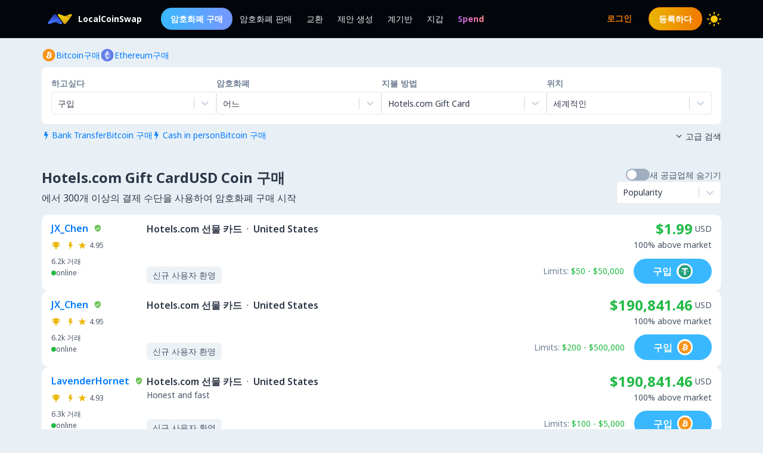

--- FILE ---
content_type: text/html; charset=utf-8
request_url: https://localcoinswap.com/ko/buy/usdc/worldwide/hotelscom-gift-card
body_size: 17784
content:
<!DOCTYPE html><html lang="ko"><head><meta charSet="utf-8"/><meta name="viewport" content="width=device-width"/><title>Hotels.com Gift CardUSD Coin 구매</title><meta name="description" content="USD Coin 을 Hotels.com Gift Card로 구입하십시오. 300개 이상의 결제 방법을 사용하여 전 세계적으로 BTC, ETH, USDC, USDT, DAI 및 더 많은 암호화폐를 구매하세요."/><meta itemProp="name" content="Hotels.com Gift CardUSD Coin 구매"/><meta itemProp="description" content="USD Coin 을 Hotels.com Gift Card로 구입하십시오. 300개 이상의 결제 방법을 사용하여 전 세계적으로 BTC, ETH, USDC, USDT, DAI 및 더 많은 암호화폐를 구매하세요."/><meta itemProp="image" content="https://localcoinswap.com/images/og/buy-and-sell.jpg"/><link rel="icon" href="/favicon.ico"/><link rel="apple-touch-icon" sizes="180x180" href="/apple-touch-icon.png"/><link rel="icon" type="image/png" sizes="32x32" href="/favicon-32x32.png"/><link rel="icon" type="image/png" sizes="16x16" href="/favicon-16x16.png"/><link rel="manifest" href="/site.webmanifest"/><link rel="mask-icon" href="/safari-pinned-tab.svg" color="#000000"/><meta name="theme-color" content="#000000"/><meta name="msapplication-navbutton-color" content="#000000"/><meta name="apple-mobile-web-app-status-bar-style" content="#000000"/><meta property="og:type" content="website"/><meta property="og:title" content="Hotels.com Gift CardUSD Coin 구매"/><meta property="og:url" content="https://localcoinswap.com/ko/buy/usdc/worldwide/hotelscom-gift-card?nxtPslug=usdc%2Fworldwide%2Fhotelscom-gift-card"/><meta property="og:site_name" content="LocalCoinSwap"/><meta property="og:image" content="https://localcoinswap.com/images/og/buy-and-sell.jpg"/><meta property="og:description" content="USD Coin 을 Hotels.com Gift Card로 구입하십시오. 300개 이상의 결제 방법을 사용하여 전 세계적으로 BTC, ETH, USDC, USDT, DAI 및 더 많은 암호화폐를 구매하세요."/><meta property="og:locale" content="en"/><meta name="twitter:card" content="summary_large_image"/><meta name="twitter:title" content="Hotels.com Gift CardUSD Coin 구매"/><meta name="twitter:description" content="USD Coin 을 Hotels.com Gift Card로 구입하십시오. 300개 이상의 결제 방법을 사용하여 전 세계적으로 BTC, ETH, USDC, USDT, DAI 및 더 많은 암호화폐를 구매하세요."/><meta name="twitter:image" content="https://localcoinswap.com/images/og/buy-and-sell.jpg"/><meta name="referrer" content="strict-origin-when-cross-origin"/><meta name="mobile-web-app-capable" content="yes"/><meta name="google-site-verification" content="1FBqGYJAK-3fwIpqbq9H9888YvDy4Ny9OMzH5wQEPRw"/><meta name="apple-mobile-web-app-title" content="LocalCoinSwap"/><link rel="base" href="https://localcoinswap.com/"/><meta name="robots" content="index/follow"/><meta name="googlebot" content="index/follow"/><script type="application/ld+json">{"@context":"http://schema.org","@type":"WebSite","name":"LocalCoinSwap","alternateName":"Hotels.com Gift CardUSD Coin 구매","url":"https://localcoinswap.com/"}</script><meta name="next-head-count" content="35"/><link rel="canonical" href="https://localcoinswap.com"/><script async="" src="https://www.googletagmanager.com/gtag/js?id=UA-112762712-5"></script><script>
            window.dataLayer = window.dataLayer || [];
            function gtag(){dataLayer.push(arguments);}
            gtag('js', new Date());
            gtag('config', 'UA-112762712-5', {
              page_path: window.location.pathname,
            });
          </script><link rel="preload" href="/_next/static/css/32524cca6ac16725.css" as="style"/><link rel="stylesheet" href="/_next/static/css/32524cca6ac16725.css" data-n-g=""/><noscript data-n-css=""></noscript><script defer="" nomodule="" src="/_next/static/chunks/polyfills-42372ed130431b0a.js"></script><script defer="" src="/_next/static/chunks/110.5755f541f2b501e6.js"></script><script defer="" src="/_next/static/chunks/7441.9d39385946917545.js"></script><script defer="" src="/_next/static/chunks/6149.b708217a7a4d015a.js"></script><script defer="" src="/_next/static/chunks/8093.5e0836cc3301960e.js"></script><script defer="" src="/_next/static/chunks/6807.9d3b956b24c05294.js"></script><script src="/_next/static/chunks/webpack-aa13719bfe19c0af.js" defer=""></script><script src="/_next/static/chunks/framework-122fbebf2952b8b5.js" defer=""></script><script src="/_next/static/chunks/main-7573ffb356c3de15.js" defer=""></script><script src="/_next/static/chunks/pages/_app-dabe3c4501885679.js" defer=""></script><script src="/_next/static/chunks/05d954cf-8f964fa11f978695.js" defer=""></script><script src="/_next/static/chunks/8448-a8d0deaed50b50dd.js" defer=""></script><script src="/_next/static/chunks/1142-fff13b44d9c5c815.js" defer=""></script><script src="/_next/static/chunks/2997-180ff1432b00adf6.js" defer=""></script><script src="/_next/static/chunks/5799-a1ba9956877cdafb.js" defer=""></script><script src="/_next/static/chunks/8401-6012947aa172fce4.js" defer=""></script><script src="/_next/static/chunks/8254-7b65c7a55c0b21d0.js" defer=""></script><script src="/_next/static/chunks/3661-3668afc6702dfe79.js" defer=""></script><script src="/_next/static/chunks/3528-069420002f9fef47.js" defer=""></script><script src="/_next/static/chunks/4695-c80900a6f1e32fc8.js" defer=""></script><script src="/_next/static/chunks/3724-089846ddd24d334f.js" defer=""></script><script src="/_next/static/chunks/796-0cf1916d658583a5.js" defer=""></script><script src="/_next/static/chunks/5575-8e90f6e7d397d4b6.js" defer=""></script><script src="/_next/static/chunks/3236-1932c4de6efd040a.js" defer=""></script><script src="/_next/static/chunks/9267-11cdaf48d63e7ae7.js" defer=""></script><script src="/_next/static/chunks/38-d85da2754b768bd8.js" defer=""></script><script src="/_next/static/chunks/1114-f5d9ffb3ae51871b.js" defer=""></script><script src="/_next/static/chunks/pages/buy/%5B%5B...slug%5D%5D-da6a9425c92846f6.js" defer=""></script><script src="/_next/static/1lnkoeovKxOibjJPXScNi/_buildManifest.js" defer=""></script><script src="/_next/static/1lnkoeovKxOibjJPXScNi/_ssgManifest.js" defer=""></script></head><body class="bg-backgrounds-200 dark:bg-ocean-900 font-sans"><div id="__next"><div><header class="sticky top-0 z-40 bg-ocean-900 dark:bg-ocean-900/70 dark:backdrop-blur-xl border-b border-ocean-700"><nav class="flex py-3 px-4"><div class="flex content-center items-center justify-between container mx-auto"><div class="flex items-center"><a class="flex items-center text-white text-sm font-700 ml-2" href="/ko"><div class="logo-colored"></div><div>LocalCoinSwap</div></a><div class="hidden lg:flex lg:items-center ml-8 gap-x-1"><a class="nav-link-buy rounded-full duration-300 transition ease-out text-white text-sm px-4 py-2 font-600" role="menuitem" href="/ko/buy">암호화폐 구매</a><a class="header-nav-link" role="menuitem" href="/ko/sell">암호화폐 판매</a><a class="header-nav-link" role="menuitem" href="/ko/swap">교환</a><a class="header-nav-link" role="menuitem" href="/ko/new-offer">제안 생성</a><a class="header-nav-link" role="menuitem" href="/ko/dashboard">계기반</a><a class="header-nav-link" role="menuitem" href="/ko/wallet">지갑</a><a href="https://spendcrypto.com/?utm_source=localcoinswap&amp;utm_content=navbar" target="_blank" class="nav-giftcard header-nav-link font-700" role="menuitem" rel="noreferrer"><span class="nav-border">Spend</span></a></div></div><div class="relative"><div class="flex flex-row items-center"><div class="lg:hidden"></div><div class="lg:hidden"></div><button class="btn btn-transparent border-0 px-0 lg:hidden"><svg width="24" height="24" viewBox="0 0 24 24"><path d="M0 9L24 9" stroke="#edf2f7"></path><path d="M0 17L15 17" stroke="#edf2f7"></path></svg></button></div><div class="z-50 origin-top-right fixed top-12 left-0 right-0 w-11/12 mx-auto mt-2 rounded-md shadow-lg lg:hidden" style="visibility:hidden;opacity:0;transform:translateY(-20px) translateZ(0)"><div class="rounded-lg bg-ocean-800 border border-ocean-700 drop-shadow-2xl text-lg text-center backdrop-filter backdrop-blur-lg" role="menu" aria-orientation="vertical" aria-labelledby="options-menu"><div class="relative"><div><button class="inline-flex justify-center w-full px-4 py-4 leading-5 text-white transition ease-in-out duration-150 focus:outline-none" type="button" aria-haspopup="true" aria-expanded="true">한국어<i class="lcs-icon icon-angle-down mr-0"></i></button></div></div><div class="border-t border-ocean-800"></div><div class="py-1"><a class="nav-referral block text-gradient-cyan px-4 py-4 leading-5 font-700" role="menuitem" href="/ko/leaderboard"><span class="nav-border pb-1">Ranks</span></a><a class="block px-4 py-4 leading-5 text-white focus:outline-none" role="menuitem" href="/ko/buy">암호화폐 구매</a><a class="block px-4 py-4 leading-5 text-white focus:outline-none" role="menuitem" href="/ko/sell">암호화폐 판매</a><a class="block px-4 py-4 leading-5 text-white focus:outline-none" role="menuitem" href="/ko/swap">교환</a><a class="block px-4 py-4 leading-5 text-white focus:outline-none" role="menuitem" href="/ko/new-offer">제안 생성</a><a class="block px-4 py-4 leading-5 text-white focus:outline-none" role="menuitem" href="/ko/dashboard">계기반</a><a class="block px-4 py-4 leading-5 text-white focus:outline-none" role="menuitem" href="/ko/wallet">지갑</a></div></div></div></div><div class="hidden lg:flex lg:items-center"><div class="ml-2"><svg xmlns="http://www.w3.org/2000/svg" width="24" height="24" viewBox="0 0 24 24" color="#FFC806" fill="none" stroke-width="2" stroke-linecap="round" stroke-linejoin="round" stroke="currentColor" style="cursor:pointer"><mask id="moon-mask-navbar-dark-switch"><rect x="0" y="0" width="100%" height="100%" fill="white"></rect><circle r="9" fill="black" cx="100%" cy="0%"></circle></mask><circle cx="12" cy="12" fill="#FFC806" mask="url(#moon-mask-navbar-dark-switch)" r="5"></circle><g stroke="currentColor" opacity="1"><line x1="12" y1="1" x2="12" y2="3"></line><line x1="12" y1="21" x2="12" y2="23"></line><line x1="4.22" y1="4.22" x2="5.64" y2="5.64"></line><line x1="18.36" y1="18.36" x2="19.78" y2="19.78"></line><line x1="1" y1="12" x2="3" y2="12"></line><line x1="21" y1="12" x2="23" y2="12"></line><line x1="4.22" y1="19.78" x2="5.64" y2="18.36"></line><line x1="18.36" y1="5.64" x2="19.78" y2="4.22"></line></g></svg></div></div></div></nav></header><div class="full-height bg-backgrounds-200 dark:bg-ocean-900"><section class="relative px-4 lg:px-0 bg-backgrounds-200 dark:bg-ocean-900 z-30"><div class="container mx-auto pt-2 md:pt-4"><div class="flex md:flex-row md:justify-between items-start"><div class="flex flex-wrap"><div class="flex flex-wrap gap-x-4 gap-y-1"><a class="flex flex-row items-center gap-2" href="/ko/buy/bitcoin"><svg width="24" height="25" viewBox="0 0 24 25" fill="none" xmlns="http://www.w3.org/2000/svg"><g clip-path="url(#clip0_0_533)"><path d="M12.0335 23.0391C17.8493 23.0391 22.5639 18.3244 22.5639 12.5086C22.5639 6.69286 17.8493 1.97823 12.0335 1.97823C6.21768 1.97823 1.50305 6.69286 1.50305 12.5086C1.50305 18.3244 6.21768 23.0391 12.0335 23.0391Z" fill="#F7931A"></path><path d="M16.7651 11.206C16.9718 9.82655 15.9207 9.08481 14.4846 8.58988L14.9506 6.72073L13.8133 6.43773L13.3592 8.25751C13.0604 8.18248 12.7537 8.11272 12.4476 8.04296L12.905 6.21132L11.7678 5.92766L11.3018 7.79615C11.0543 7.73955 10.8108 7.68426 10.5752 7.62503L10.5765 7.61911L9.00747 7.22751L8.70472 8.44245C8.70472 8.44245 9.54912 8.63595 9.53135 8.6478C9.99206 8.76297 10.075 9.0677 10.0612 9.3099L9.5307 11.439C9.56229 11.4469 9.60309 11.4588 9.64916 11.4765L9.52872 11.4469L8.78501 14.4297C8.72841 14.5692 8.58559 14.7791 8.2631 14.6995C8.27494 14.716 7.43646 14.4935 7.43646 14.4935L6.87177 15.7953L8.35261 16.1645C8.62771 16.2336 8.89755 16.306 9.16279 16.3738L8.69221 18.264L9.82884 18.5471L10.2948 16.6779C10.6055 16.7615 10.9069 16.8391 11.2017 16.9129L10.7371 18.7741L11.8744 19.0571L12.345 17.1709C14.2852 17.5381 15.7436 17.39 16.3577 15.6354C16.8526 14.223 16.3333 13.4075 15.3126 12.8764C16.0563 12.7053 16.6157 12.2163 16.7651 11.206V11.206ZM14.1654 14.8509C13.8146 16.2639 11.4354 15.4998 10.664 15.3083L11.2893 12.804C12.0606 12.9969 14.5333 13.3779 14.1654 14.8509ZM14.5175 11.1856C14.197 12.471 12.2173 11.8175 11.5756 11.6575L12.1416 9.3869C12.7833 9.54683 14.8519 9.84498 14.5175 11.1856Z" fill="white"></path></g><defs><clipPath id="clip0_0_533"><rect width="21.0608" height="21.0608" fill="white" transform="translate(1.50446 1.97874)"></rect></clipPath></defs></svg><div class="text-sm text-azureblue dark:text-cyan hover:underline">Bitcoin구매</div></a><a class="flex flex-row items-center gap-2" href="/ko/buy/ethereum"><svg width="24" height="25" viewBox="0 0 24 25" fill="none" xmlns="http://www.w3.org/2000/svg"><g clip-path="url(#clip0_0_461)"><path d="M12.0348 23.0395C17.8506 23.0395 22.5652 18.3249 22.5652 12.5091C22.5652 6.69332 17.8506 1.97869 12.0348 1.97869C6.21902 1.97869 1.50439 6.69332 1.50439 12.5091C1.50439 18.3249 6.21902 23.0395 12.0348 23.0395Z" fill="#627EEA"></path><path d="M12.3611 4.6112V10.449L17.2952 12.6538L12.3611 4.6112Z" fill="white" fill-opacity="0.602"></path><path d="M12.3613 4.6112L7.42651 12.6538L12.3613 10.449V4.6112Z" fill="white"></path><path d="M12.3611 16.4371V20.4038L17.2985 13.5729L12.3611 16.4371Z" fill="white" fill-opacity="0.602"></path><path d="M12.3613 20.4038V16.4365L7.42651 13.5729L12.3613 20.4038Z" fill="white"></path><path d="M12.3611 15.5187L17.2952 12.6538L12.3611 10.4503V15.5187Z" fill="white" fill-opacity="0.2"></path><path d="M7.42651 12.6538L12.3613 15.5187V10.4503L7.42651 12.6538Z" fill="white" fill-opacity="0.602"></path></g><defs><clipPath id="clip0_0_461"><rect width="21.0608" height="21.0608" fill="white" transform="translate(1.50519 1.97874)"></rect></clipPath></defs></svg><div class="text-sm text-azureblue dark:text-cyan hover:underline">Ethereum구매</div></a></div></div><div class="flex flex-row items-center mt-2 z-10 cursor-pointer hidden"><div class="text-xs text-bone-600 text-right">여행</div><i class="text-bone-500 lcs-icon icon-info-circled"></i></div></div><div class="joyride-search-box bg-white dark:bg-ocean-800 rounded-lg p-2 md:p-4 mt-2 relative"><div class="flex flex-col items-center md:flex-row md:justify-between w-full md:gap-x-4 gap-y-3"><div class="w-full"><p class="text-sm font-600 text-bone-600 dark:text-bone-500 mb-1">하고싶다</p><div><style data-emotion="css b62m3t-container">.css-b62m3t-container{position:relative;box-sizing:border-box;}</style><div class=" css-b62m3t-container"><style data-emotion="css 7pg0cj-a11yText">.css-7pg0cj-a11yText{z-index:9999;border:0;clip:rect(1px, 1px, 1px, 1px);height:1px;width:1px;position:absolute;overflow:hidden;padding:0;white-space:nowrap;}</style><span id="react-select-1083-live-region" class="css-7pg0cj-a11yText"></span><span aria-live="polite" aria-atomic="false" aria-relevant="additions text" class="css-7pg0cj-a11yText"></span><style data-emotion="css 16dbxux-control">.css-16dbxux-control{-webkit-align-items:center;-webkit-box-align:center;-ms-flex-align:center;align-items:center;cursor:default;display:-webkit-box;display:-webkit-flex;display:-ms-flexbox;display:flex;-webkit-box-flex-wrap:wrap;-webkit-flex-wrap:wrap;-ms-flex-wrap:wrap;flex-wrap:wrap;-webkit-box-pack:justify;-webkit-justify-content:space-between;justify-content:space-between;min-height:38px;outline:0!important;position:relative;-webkit-transition:all 100ms;transition:all 100ms;background-color:#fff;border-color:#e2e8f0;border-radius:4px;border-style:solid;border-width:1px;box-shadow:black 0px 0px;box-sizing:border-box;}.css-16dbxux-control:hover{border-color:hsl(0, 0%, 70%);}</style><div class="lcs__control css-16dbxux-control"><style data-emotion="css 1dep28r">.css-1dep28r{-webkit-align-items:center;-webkit-box-align:center;-ms-flex-align:center;align-items:center;display:grid;-webkit-flex:1;-ms-flex:1;flex:1;-webkit-box-flex-wrap:wrap;-webkit-flex-wrap:wrap;-ms-flex-wrap:wrap;flex-wrap:wrap;-webkit-overflow-scrolling:touch;position:relative;overflow:hidden;padding:2px 8px;box-sizing:border-box;cursor:pointer;}</style><div class="lcs__value-container lcs__value-container--has-value css-1dep28r"><style data-emotion="css 1lwyqdy-singleValue">.css-1lwyqdy-singleValue{grid-area:1/1/2/3;max-width:100%;overflow:hidden;text-overflow:ellipsis;white-space:nowrap;color:#2d3748;margin-left:2px;margin-right:2px;box-sizing:border-box;}</style><div class="lcs__single-value css-1lwyqdy-singleValue"><div class="text-sm">구입</div></div><style data-emotion="css 1hac4vs-dummyInput">.css-1hac4vs-dummyInput{background:0;border:0;caret-color:transparent;font-size:inherit;grid-area:1/1/2/3;outline:0;padding:0;width:1px;color:transparent;left:-100px;opacity:0;position:relative;-webkit-transform:scale(.01);-moz-transform:scale(.01);-ms-transform:scale(.01);transform:scale(.01);}</style><input id="id-fiat-currency-select" tabindex="0" inputMode="none" aria-autocomplete="list" aria-expanded="false" aria-haspopup="true" role="combobox" aria-readonly="true" class="css-1hac4vs-dummyInput" value=""/></div><style data-emotion="css 1wy0on6">.css-1wy0on6{-webkit-align-items:center;-webkit-box-align:center;-ms-flex-align:center;align-items:center;-webkit-align-self:stretch;-ms-flex-item-align:stretch;align-self:stretch;display:-webkit-box;display:-webkit-flex;display:-ms-flexbox;display:flex;-webkit-flex-shrink:0;-ms-flex-negative:0;flex-shrink:0;box-sizing:border-box;}</style><div class="lcs__indicators css-1wy0on6"><style data-emotion="css 3t99ol-indicatorSeparator">.css-3t99ol-indicatorSeparator{-webkit-align-self:stretch;-ms-flex-item-align:stretch;align-self:stretch;width:1px;background-color:#cbd5e0;margin-bottom:8px;margin-top:8px;box-sizing:border-box;}</style><span class="lcs__indicator-separator css-3t99ol-indicatorSeparator"></span><style data-emotion="css 14dzcea">.css-14dzcea{color:#cbd5e0;display:-webkit-box;display:-webkit-flex;display:-ms-flexbox;display:flex;padding:8px;cursor:pointer;}</style><div class="lcs__indicator lcs__dropdown-indicator css-14dzcea" aria-hidden="true"><style data-emotion="css 8mmkcg">.css-8mmkcg{display:inline-block;fill:currentColor;line-height:1;stroke:currentColor;stroke-width:0;}</style><svg height="20" width="20" viewBox="0 0 20 20" aria-hidden="true" focusable="false" class="css-8mmkcg"><path d="M4.516 7.548c0.436-0.446 1.043-0.481 1.576 0l3.908 3.747 3.908-3.747c0.533-0.481 1.141-0.446 1.574 0 0.436 0.445 0.408 1.197 0 1.615-0.406 0.418-4.695 4.502-4.695 4.502-0.217 0.223-0.502 0.335-0.787 0.335s-0.57-0.112-0.789-0.335c0 0-4.287-4.084-4.695-4.502s-0.436-1.17 0-1.615z"></path></svg></div></div></div></div></div></div><div class="w-full"><p class="text-sm font-600 text-bone-600 dark:text-bone-500 mb-1">암호화폐</p><div><style data-emotion="css b62m3t-container">.css-b62m3t-container{position:relative;box-sizing:border-box;}</style><div class=" css-b62m3t-container"><style data-emotion="css 7pg0cj-a11yText">.css-7pg0cj-a11yText{z-index:9999;border:0;clip:rect(1px, 1px, 1px, 1px);height:1px;width:1px;position:absolute;overflow:hidden;padding:0;white-space:nowrap;}</style><span id="react-select-1084-live-region" class="css-7pg0cj-a11yText"></span><span aria-live="polite" aria-atomic="false" aria-relevant="additions text" class="css-7pg0cj-a11yText"></span><style data-emotion="css 16dbxux-control">.css-16dbxux-control{-webkit-align-items:center;-webkit-box-align:center;-ms-flex-align:center;align-items:center;cursor:default;display:-webkit-box;display:-webkit-flex;display:-ms-flexbox;display:flex;-webkit-box-flex-wrap:wrap;-webkit-flex-wrap:wrap;-ms-flex-wrap:wrap;flex-wrap:wrap;-webkit-box-pack:justify;-webkit-justify-content:space-between;justify-content:space-between;min-height:38px;outline:0!important;position:relative;-webkit-transition:all 100ms;transition:all 100ms;background-color:#fff;border-color:#e2e8f0;border-radius:4px;border-style:solid;border-width:1px;box-shadow:black 0px 0px;box-sizing:border-box;}.css-16dbxux-control:hover{border-color:hsl(0, 0%, 70%);}</style><div class="lcs__control css-16dbxux-control"><style data-emotion="css 1dep28r">.css-1dep28r{-webkit-align-items:center;-webkit-box-align:center;-ms-flex-align:center;align-items:center;display:grid;-webkit-flex:1;-ms-flex:1;flex:1;-webkit-box-flex-wrap:wrap;-webkit-flex-wrap:wrap;-ms-flex-wrap:wrap;flex-wrap:wrap;-webkit-overflow-scrolling:touch;position:relative;overflow:hidden;padding:2px 8px;box-sizing:border-box;cursor:pointer;}</style><div class="lcs__value-container lcs__value-container--has-value css-1dep28r"><style data-emotion="css 1lwyqdy-singleValue">.css-1lwyqdy-singleValue{grid-area:1/1/2/3;max-width:100%;overflow:hidden;text-overflow:ellipsis;white-space:nowrap;color:#2d3748;margin-left:2px;margin-right:2px;box-sizing:border-box;}</style><div class="lcs__single-value css-1lwyqdy-singleValue"><div class="text-sm">어느</div></div><style data-emotion="css 12d789n">.css-12d789n{visibility:visible;-webkit-flex:1 1 auto;-ms-flex:1 1 auto;flex:1 1 auto;display:inline-grid;grid-area:1/1/2/3;grid-template-columns:0 min-content;margin:2px;padding-bottom:2px;padding-top:2px;color:#2d3748;box-sizing:border-box;box-shadow:black 0px 0px;border-width:0;cursor:pointer;}.css-12d789n:after{content:attr(data-value) " ";visibility:hidden;white-space:pre;grid-area:1/2;font:inherit;min-width:2px;border:0;margin:0;outline:0;padding:0;}</style><div class="lcs__input-container css-12d789n" data-value=""><input class="lcs__input" style="label:input;color:inherit;background:0;opacity:1;width:100%;grid-area:1 / 2;font:inherit;min-width:2px;border:0;margin:0;outline:0;padding:0" autoCapitalize="none" autoComplete="off" autoCorrect="off" id="id-fiat-currency-select" spellcheck="false" tabindex="0" type="text" aria-autocomplete="list" aria-expanded="false" aria-haspopup="true" role="combobox" value=""/></div></div><style data-emotion="css 1wy0on6">.css-1wy0on6{-webkit-align-items:center;-webkit-box-align:center;-ms-flex-align:center;align-items:center;-webkit-align-self:stretch;-ms-flex-item-align:stretch;align-self:stretch;display:-webkit-box;display:-webkit-flex;display:-ms-flexbox;display:flex;-webkit-flex-shrink:0;-ms-flex-negative:0;flex-shrink:0;box-sizing:border-box;}</style><div class="lcs__indicators css-1wy0on6"><style data-emotion="css 3t99ol-indicatorSeparator">.css-3t99ol-indicatorSeparator{-webkit-align-self:stretch;-ms-flex-item-align:stretch;align-self:stretch;width:1px;background-color:#cbd5e0;margin-bottom:8px;margin-top:8px;box-sizing:border-box;}</style><span class="lcs__indicator-separator css-3t99ol-indicatorSeparator"></span><style data-emotion="css 14dzcea">.css-14dzcea{color:#cbd5e0;display:-webkit-box;display:-webkit-flex;display:-ms-flexbox;display:flex;padding:8px;cursor:pointer;}</style><div class="lcs__indicator lcs__dropdown-indicator css-14dzcea" aria-hidden="true"><style data-emotion="css 8mmkcg">.css-8mmkcg{display:inline-block;fill:currentColor;line-height:1;stroke:currentColor;stroke-width:0;}</style><svg height="20" width="20" viewBox="0 0 20 20" aria-hidden="true" focusable="false" class="css-8mmkcg"><path d="M4.516 7.548c0.436-0.446 1.043-0.481 1.576 0l3.908 3.747 3.908-3.747c0.533-0.481 1.141-0.446 1.574 0 0.436 0.445 0.408 1.197 0 1.615-0.406 0.418-4.695 4.502-4.695 4.502-0.217 0.223-0.502 0.335-0.787 0.335s-0.57-0.112-0.789-0.335c0 0-4.287-4.084-4.695-4.502s-0.436-1.17 0-1.615z"></path></svg></div></div></div></div></div></div><div class="w-full"><p class="text-sm font-600 text-bone-600 dark:text-bone-500 mb-1">지불 방법</p><div><style data-emotion="css b62m3t-container">.css-b62m3t-container{position:relative;box-sizing:border-box;}</style><div class=" css-b62m3t-container"><style data-emotion="css 7pg0cj-a11yText">.css-7pg0cj-a11yText{z-index:9999;border:0;clip:rect(1px, 1px, 1px, 1px);height:1px;width:1px;position:absolute;overflow:hidden;padding:0;white-space:nowrap;}</style><span id="react-select-1085-live-region" class="css-7pg0cj-a11yText"></span><span aria-live="polite" aria-atomic="false" aria-relevant="additions text" class="css-7pg0cj-a11yText"></span><style data-emotion="css 16dbxux-control">.css-16dbxux-control{-webkit-align-items:center;-webkit-box-align:center;-ms-flex-align:center;align-items:center;cursor:default;display:-webkit-box;display:-webkit-flex;display:-ms-flexbox;display:flex;-webkit-box-flex-wrap:wrap;-webkit-flex-wrap:wrap;-ms-flex-wrap:wrap;flex-wrap:wrap;-webkit-box-pack:justify;-webkit-justify-content:space-between;justify-content:space-between;min-height:38px;outline:0!important;position:relative;-webkit-transition:all 100ms;transition:all 100ms;background-color:#fff;border-color:#e2e8f0;border-radius:4px;border-style:solid;border-width:1px;box-shadow:black 0px 0px;box-sizing:border-box;}.css-16dbxux-control:hover{border-color:hsl(0, 0%, 70%);}</style><div class="lcs__control css-16dbxux-control"><style data-emotion="css 1dep28r">.css-1dep28r{-webkit-align-items:center;-webkit-box-align:center;-ms-flex-align:center;align-items:center;display:grid;-webkit-flex:1;-ms-flex:1;flex:1;-webkit-box-flex-wrap:wrap;-webkit-flex-wrap:wrap;-ms-flex-wrap:wrap;flex-wrap:wrap;-webkit-overflow-scrolling:touch;position:relative;overflow:hidden;padding:2px 8px;box-sizing:border-box;cursor:pointer;}</style><div class="lcs__value-container lcs__value-container--has-value css-1dep28r"><style data-emotion="css 1lwyqdy-singleValue">.css-1lwyqdy-singleValue{grid-area:1/1/2/3;max-width:100%;overflow:hidden;text-overflow:ellipsis;white-space:nowrap;color:#2d3748;margin-left:2px;margin-right:2px;box-sizing:border-box;}</style><div class="lcs__single-value css-1lwyqdy-singleValue"><div class="text-sm">Hotels.com Gift Card</div></div><style data-emotion="css 12d789n">.css-12d789n{visibility:visible;-webkit-flex:1 1 auto;-ms-flex:1 1 auto;flex:1 1 auto;display:inline-grid;grid-area:1/1/2/3;grid-template-columns:0 min-content;margin:2px;padding-bottom:2px;padding-top:2px;color:#2d3748;box-sizing:border-box;box-shadow:black 0px 0px;border-width:0;cursor:pointer;}.css-12d789n:after{content:attr(data-value) " ";visibility:hidden;white-space:pre;grid-area:1/2;font:inherit;min-width:2px;border:0;margin:0;outline:0;padding:0;}</style><div class="lcs__input-container css-12d789n" data-value=""><input class="lcs__input" style="label:input;color:inherit;background:0;opacity:1;width:100%;grid-area:1 / 2;font:inherit;min-width:2px;border:0;margin:0;outline:0;padding:0" autoCapitalize="none" autoComplete="off" autoCorrect="off" id="id-fiat-currency-select" spellcheck="false" tabindex="0" type="text" aria-autocomplete="list" aria-expanded="false" aria-haspopup="true" role="combobox" value=""/></div></div><style data-emotion="css 1wy0on6">.css-1wy0on6{-webkit-align-items:center;-webkit-box-align:center;-ms-flex-align:center;align-items:center;-webkit-align-self:stretch;-ms-flex-item-align:stretch;align-self:stretch;display:-webkit-box;display:-webkit-flex;display:-ms-flexbox;display:flex;-webkit-flex-shrink:0;-ms-flex-negative:0;flex-shrink:0;box-sizing:border-box;}</style><div class="lcs__indicators css-1wy0on6"><style data-emotion="css 3t99ol-indicatorSeparator">.css-3t99ol-indicatorSeparator{-webkit-align-self:stretch;-ms-flex-item-align:stretch;align-self:stretch;width:1px;background-color:#cbd5e0;margin-bottom:8px;margin-top:8px;box-sizing:border-box;}</style><span class="lcs__indicator-separator css-3t99ol-indicatorSeparator"></span><style data-emotion="css 14dzcea">.css-14dzcea{color:#cbd5e0;display:-webkit-box;display:-webkit-flex;display:-ms-flexbox;display:flex;padding:8px;cursor:pointer;}</style><div class="lcs__indicator lcs__dropdown-indicator css-14dzcea" aria-hidden="true"><style data-emotion="css 8mmkcg">.css-8mmkcg{display:inline-block;fill:currentColor;line-height:1;stroke:currentColor;stroke-width:0;}</style><svg height="20" width="20" viewBox="0 0 20 20" aria-hidden="true" focusable="false" class="css-8mmkcg"><path d="M4.516 7.548c0.436-0.446 1.043-0.481 1.576 0l3.908 3.747 3.908-3.747c0.533-0.481 1.141-0.446 1.574 0 0.436 0.445 0.408 1.197 0 1.615-0.406 0.418-4.695 4.502-4.695 4.502-0.217 0.223-0.502 0.335-0.787 0.335s-0.57-0.112-0.789-0.335c0 0-4.287-4.084-4.695-4.502s-0.436-1.17 0-1.615z"></path></svg></div></div></div></div></div></div><div class="w-full"><p class="text-sm font-600 text-bone-600 dark:text-bone-500 mb-1">위치</p><style data-emotion="css b62m3t-container">.css-b62m3t-container{position:relative;box-sizing:border-box;}</style><div class=" css-b62m3t-container"><style data-emotion="css 7pg0cj-a11yText">.css-7pg0cj-a11yText{z-index:9999;border:0;clip:rect(1px, 1px, 1px, 1px);height:1px;width:1px;position:absolute;overflow:hidden;padding:0;white-space:nowrap;}</style><span id="react-select-1086-live-region" class="css-7pg0cj-a11yText"></span><span aria-live="polite" aria-atomic="false" aria-relevant="additions text" class="css-7pg0cj-a11yText"></span><style data-emotion="css 16dbxux-control">.css-16dbxux-control{-webkit-align-items:center;-webkit-box-align:center;-ms-flex-align:center;align-items:center;cursor:default;display:-webkit-box;display:-webkit-flex;display:-ms-flexbox;display:flex;-webkit-box-flex-wrap:wrap;-webkit-flex-wrap:wrap;-ms-flex-wrap:wrap;flex-wrap:wrap;-webkit-box-pack:justify;-webkit-justify-content:space-between;justify-content:space-between;min-height:38px;outline:0!important;position:relative;-webkit-transition:all 100ms;transition:all 100ms;background-color:#fff;border-color:#e2e8f0;border-radius:4px;border-style:solid;border-width:1px;box-shadow:black 0px 0px;box-sizing:border-box;}.css-16dbxux-control:hover{border-color:hsl(0, 0%, 70%);}</style><div class=" css-16dbxux-control"><style data-emotion="css 1dep28r">.css-1dep28r{-webkit-align-items:center;-webkit-box-align:center;-ms-flex-align:center;align-items:center;display:grid;-webkit-flex:1;-ms-flex:1;flex:1;-webkit-box-flex-wrap:wrap;-webkit-flex-wrap:wrap;-ms-flex-wrap:wrap;flex-wrap:wrap;-webkit-overflow-scrolling:touch;position:relative;overflow:hidden;padding:2px 8px;box-sizing:border-box;cursor:pointer;}</style><div class=" css-1dep28r"><style data-emotion="css 1lwyqdy-singleValue">.css-1lwyqdy-singleValue{grid-area:1/1/2/3;max-width:100%;overflow:hidden;text-overflow:ellipsis;white-space:nowrap;color:#2d3748;margin-left:2px;margin-right:2px;box-sizing:border-box;}</style><div class=" css-1lwyqdy-singleValue"></div><style data-emotion="css 12d789n">.css-12d789n{visibility:visible;-webkit-flex:1 1 auto;-ms-flex:1 1 auto;flex:1 1 auto;display:inline-grid;grid-area:1/1/2/3;grid-template-columns:0 min-content;margin:2px;padding-bottom:2px;padding-top:2px;color:#2d3748;box-sizing:border-box;box-shadow:black 0px 0px;border-width:0;cursor:pointer;}.css-12d789n:after{content:attr(data-value) " ";visibility:hidden;white-space:pre;grid-area:1/2;font:inherit;min-width:2px;border:0;margin:0;outline:0;padding:0;}</style><div class=" css-12d789n" data-value=""><input class="" style="label:input;color:inherit;background:0;opacity:1;width:100%;grid-area:1 / 2;font:inherit;min-width:2px;border:0;margin:0;outline:0;padding:0" autoCapitalize="none" autoComplete="off" autoCorrect="off" id="react-select-1086-input" spellcheck="false" tabindex="0" type="text" aria-autocomplete="list" aria-expanded="false" aria-haspopup="true" role="combobox" value=""/></div></div><style data-emotion="css 1wy0on6">.css-1wy0on6{-webkit-align-items:center;-webkit-box-align:center;-ms-flex-align:center;align-items:center;-webkit-align-self:stretch;-ms-flex-item-align:stretch;align-self:stretch;display:-webkit-box;display:-webkit-flex;display:-ms-flexbox;display:flex;-webkit-flex-shrink:0;-ms-flex-negative:0;flex-shrink:0;box-sizing:border-box;}</style><div class=" css-1wy0on6"><style data-emotion="css 3t99ol-indicatorSeparator">.css-3t99ol-indicatorSeparator{-webkit-align-self:stretch;-ms-flex-item-align:stretch;align-self:stretch;width:1px;background-color:#cbd5e0;margin-bottom:8px;margin-top:8px;box-sizing:border-box;}</style><span class=" css-3t99ol-indicatorSeparator"></span><style data-emotion="css 14dzcea">.css-14dzcea{color:#cbd5e0;display:-webkit-box;display:-webkit-flex;display:-ms-flexbox;display:flex;padding:8px;cursor:pointer;}</style><div class=" css-14dzcea" aria-hidden="true"><style data-emotion="css 8mmkcg">.css-8mmkcg{display:inline-block;fill:currentColor;line-height:1;stroke:currentColor;stroke-width:0;}</style><svg height="20" width="20" viewBox="0 0 20 20" aria-hidden="true" focusable="false" class="css-8mmkcg"><path d="M4.516 7.548c0.436-0.446 1.043-0.481 1.576 0l3.908 3.747 3.908-3.747c0.533-0.481 1.141-0.446 1.574 0 0.436 0.445 0.408 1.197 0 1.615-0.406 0.418-4.695 4.502-4.695 4.502-0.217 0.223-0.502 0.335-0.787 0.335s-0.57-0.112-0.789-0.335c0 0-4.287-4.084-4.695-4.502s-0.436-1.17 0-1.615z"></path></svg></div></div></div></div></div></div><div class="flex flex-col items-center md:flex-row md:justify-between w-full mt-3 md:gap-x-4 gap-y-3" style="visibility:hidden;display:none;opacity:0;transform:translateY(-20px) translateZ(0)"><div class="w-full md:w-1/4"><p class="text-sm font-600 text-bone-600 dark:text-bone-500 mb-1">통화</p><div><style data-emotion="css b62m3t-container">.css-b62m3t-container{position:relative;box-sizing:border-box;}</style><div class=" css-b62m3t-container"><style data-emotion="css 7pg0cj-a11yText">.css-7pg0cj-a11yText{z-index:9999;border:0;clip:rect(1px, 1px, 1px, 1px);height:1px;width:1px;position:absolute;overflow:hidden;padding:0;white-space:nowrap;}</style><span id="react-select-1087-live-region" class="css-7pg0cj-a11yText"></span><span aria-live="polite" aria-atomic="false" aria-relevant="additions text" class="css-7pg0cj-a11yText"></span><style data-emotion="css 16dbxux-control">.css-16dbxux-control{-webkit-align-items:center;-webkit-box-align:center;-ms-flex-align:center;align-items:center;cursor:default;display:-webkit-box;display:-webkit-flex;display:-ms-flexbox;display:flex;-webkit-box-flex-wrap:wrap;-webkit-flex-wrap:wrap;-ms-flex-wrap:wrap;flex-wrap:wrap;-webkit-box-pack:justify;-webkit-justify-content:space-between;justify-content:space-between;min-height:38px;outline:0!important;position:relative;-webkit-transition:all 100ms;transition:all 100ms;background-color:#fff;border-color:#e2e8f0;border-radius:4px;border-style:solid;border-width:1px;box-shadow:black 0px 0px;box-sizing:border-box;}.css-16dbxux-control:hover{border-color:hsl(0, 0%, 70%);}</style><div class="lcs__control css-16dbxux-control"><style data-emotion="css 1dep28r">.css-1dep28r{-webkit-align-items:center;-webkit-box-align:center;-ms-flex-align:center;align-items:center;display:grid;-webkit-flex:1;-ms-flex:1;flex:1;-webkit-box-flex-wrap:wrap;-webkit-flex-wrap:wrap;-ms-flex-wrap:wrap;flex-wrap:wrap;-webkit-overflow-scrolling:touch;position:relative;overflow:hidden;padding:2px 8px;box-sizing:border-box;cursor:pointer;}</style><div class="lcs__value-container lcs__value-container--has-value css-1dep28r"><style data-emotion="css 1lwyqdy-singleValue">.css-1lwyqdy-singleValue{grid-area:1/1/2/3;max-width:100%;overflow:hidden;text-overflow:ellipsis;white-space:nowrap;color:#2d3748;margin-left:2px;margin-right:2px;box-sizing:border-box;}</style><div class="lcs__single-value css-1lwyqdy-singleValue"><div class="text-sm">어느</div></div><style data-emotion="css 12d789n">.css-12d789n{visibility:visible;-webkit-flex:1 1 auto;-ms-flex:1 1 auto;flex:1 1 auto;display:inline-grid;grid-area:1/1/2/3;grid-template-columns:0 min-content;margin:2px;padding-bottom:2px;padding-top:2px;color:#2d3748;box-sizing:border-box;box-shadow:black 0px 0px;border-width:0;cursor:pointer;}.css-12d789n:after{content:attr(data-value) " ";visibility:hidden;white-space:pre;grid-area:1/2;font:inherit;min-width:2px;border:0;margin:0;outline:0;padding:0;}</style><div class="lcs__input-container css-12d789n" data-value=""><input class="lcs__input" style="label:input;color:inherit;background:0;opacity:1;width:100%;grid-area:1 / 2;font:inherit;min-width:2px;border:0;margin:0;outline:0;padding:0" autoCapitalize="none" autoComplete="off" autoCorrect="off" id="id-fiat-currency-select" spellcheck="false" tabindex="0" type="text" aria-autocomplete="list" aria-expanded="false" aria-haspopup="true" role="combobox" value=""/></div></div><style data-emotion="css 1wy0on6">.css-1wy0on6{-webkit-align-items:center;-webkit-box-align:center;-ms-flex-align:center;align-items:center;-webkit-align-self:stretch;-ms-flex-item-align:stretch;align-self:stretch;display:-webkit-box;display:-webkit-flex;display:-ms-flexbox;display:flex;-webkit-flex-shrink:0;-ms-flex-negative:0;flex-shrink:0;box-sizing:border-box;}</style><div class="lcs__indicators css-1wy0on6"><style data-emotion="css 3t99ol-indicatorSeparator">.css-3t99ol-indicatorSeparator{-webkit-align-self:stretch;-ms-flex-item-align:stretch;align-self:stretch;width:1px;background-color:#cbd5e0;margin-bottom:8px;margin-top:8px;box-sizing:border-box;}</style><span class="lcs__indicator-separator css-3t99ol-indicatorSeparator"></span><style data-emotion="css 14dzcea">.css-14dzcea{color:#cbd5e0;display:-webkit-box;display:-webkit-flex;display:-ms-flexbox;display:flex;padding:8px;cursor:pointer;}</style><div class="lcs__indicator lcs__dropdown-indicator css-14dzcea" aria-hidden="true"><style data-emotion="css 8mmkcg">.css-8mmkcg{display:inline-block;fill:currentColor;line-height:1;stroke:currentColor;stroke-width:0;}</style><svg height="20" width="20" viewBox="0 0 20 20" aria-hidden="true" focusable="false" class="css-8mmkcg"><path d="M4.516 7.548c0.436-0.446 1.043-0.481 1.576 0l3.908 3.747 3.908-3.747c0.533-0.481 1.141-0.446 1.574 0 0.436 0.445 0.408 1.197 0 1.615-0.406 0.418-4.695 4.502-4.695 4.502-0.217 0.223-0.502 0.335-0.787 0.335s-0.57-0.112-0.789-0.335c0 0-4.287-4.084-4.695-4.502s-0.436-1.17 0-1.615z"></path></svg></div></div></div></div></div></div><div class="w-full md:w-2/4"><p class="text-sm font-600 text-bone-600 dark:text-bone-500 mb-1">사용자 이름</p><input class="form-input w-full" id="username" name="username" type="text" placeholder="프로필 이름 검색"/></div><div class="w-full md:w-1/4"><p class="text-sm font-600 text-bone-600 dark:text-bone-500 mb-1">마지막으로 본</p><div><style data-emotion="css b62m3t-container">.css-b62m3t-container{position:relative;box-sizing:border-box;}</style><div class=" css-b62m3t-container"><style data-emotion="css 7pg0cj-a11yText">.css-7pg0cj-a11yText{z-index:9999;border:0;clip:rect(1px, 1px, 1px, 1px);height:1px;width:1px;position:absolute;overflow:hidden;padding:0;white-space:nowrap;}</style><span id="react-select-1088-live-region" class="css-7pg0cj-a11yText"></span><span aria-live="polite" aria-atomic="false" aria-relevant="additions text" class="css-7pg0cj-a11yText"></span><style data-emotion="css 16dbxux-control">.css-16dbxux-control{-webkit-align-items:center;-webkit-box-align:center;-ms-flex-align:center;align-items:center;cursor:default;display:-webkit-box;display:-webkit-flex;display:-ms-flexbox;display:flex;-webkit-box-flex-wrap:wrap;-webkit-flex-wrap:wrap;-ms-flex-wrap:wrap;flex-wrap:wrap;-webkit-box-pack:justify;-webkit-justify-content:space-between;justify-content:space-between;min-height:38px;outline:0!important;position:relative;-webkit-transition:all 100ms;transition:all 100ms;background-color:#fff;border-color:#e2e8f0;border-radius:4px;border-style:solid;border-width:1px;box-shadow:black 0px 0px;box-sizing:border-box;}.css-16dbxux-control:hover{border-color:hsl(0, 0%, 70%);}</style><div class="lcs__control css-16dbxux-control"><style data-emotion="css 1dep28r">.css-1dep28r{-webkit-align-items:center;-webkit-box-align:center;-ms-flex-align:center;align-items:center;display:grid;-webkit-flex:1;-ms-flex:1;flex:1;-webkit-box-flex-wrap:wrap;-webkit-flex-wrap:wrap;-ms-flex-wrap:wrap;flex-wrap:wrap;-webkit-overflow-scrolling:touch;position:relative;overflow:hidden;padding:2px 8px;box-sizing:border-box;cursor:pointer;}</style><div class="lcs__value-container lcs__value-container--has-value css-1dep28r"><style data-emotion="css 1lwyqdy-singleValue">.css-1lwyqdy-singleValue{grid-area:1/1/2/3;max-width:100%;overflow:hidden;text-overflow:ellipsis;white-space:nowrap;color:#2d3748;margin-left:2px;margin-right:2px;box-sizing:border-box;}</style><div class="lcs__single-value css-1lwyqdy-singleValue"><div class="text-sm">언제든지</div></div><style data-emotion="css 1hac4vs-dummyInput">.css-1hac4vs-dummyInput{background:0;border:0;caret-color:transparent;font-size:inherit;grid-area:1/1/2/3;outline:0;padding:0;width:1px;color:transparent;left:-100px;opacity:0;position:relative;-webkit-transform:scale(.01);-moz-transform:scale(.01);-ms-transform:scale(.01);transform:scale(.01);}</style><input id="id-fiat-currency-select" tabindex="0" inputMode="none" aria-autocomplete="list" aria-expanded="false" aria-haspopup="true" role="combobox" aria-readonly="true" class="css-1hac4vs-dummyInput" value=""/></div><style data-emotion="css 1wy0on6">.css-1wy0on6{-webkit-align-items:center;-webkit-box-align:center;-ms-flex-align:center;align-items:center;-webkit-align-self:stretch;-ms-flex-item-align:stretch;align-self:stretch;display:-webkit-box;display:-webkit-flex;display:-ms-flexbox;display:flex;-webkit-flex-shrink:0;-ms-flex-negative:0;flex-shrink:0;box-sizing:border-box;}</style><div class="lcs__indicators css-1wy0on6"><style data-emotion="css 3t99ol-indicatorSeparator">.css-3t99ol-indicatorSeparator{-webkit-align-self:stretch;-ms-flex-item-align:stretch;align-self:stretch;width:1px;background-color:#cbd5e0;margin-bottom:8px;margin-top:8px;box-sizing:border-box;}</style><span class="lcs__indicator-separator css-3t99ol-indicatorSeparator"></span><style data-emotion="css 14dzcea">.css-14dzcea{color:#cbd5e0;display:-webkit-box;display:-webkit-flex;display:-ms-flexbox;display:flex;padding:8px;cursor:pointer;}</style><div class="lcs__indicator lcs__dropdown-indicator css-14dzcea" aria-hidden="true"><style data-emotion="css 8mmkcg">.css-8mmkcg{display:inline-block;fill:currentColor;line-height:1;stroke:currentColor;stroke-width:0;}</style><svg height="20" width="20" viewBox="0 0 20 20" aria-hidden="true" focusable="false" class="css-8mmkcg"><path d="M4.516 7.548c0.436-0.446 1.043-0.481 1.576 0l3.908 3.747 3.908-3.747c0.533-0.481 1.141-0.446 1.574 0 0.436 0.445 0.408 1.197 0 1.615-0.406 0.418-4.695 4.502-4.695 4.502-0.217 0.223-0.502 0.335-0.787 0.335s-0.57-0.112-0.789-0.335c0 0-4.287-4.084-4.695-4.502s-0.436-1.17 0-1.615z"></path></svg></div></div></div></div></div></div></div></div><div class="flex flex-col-reverse md:flex-row md:justify-between"><div class="flex flex-wrap gap-x-4 gap-y-2 mt-2"><a class="text-sm text-azureblue dark:text-cyan" href="/ko/buy/bitcoin/worldwide/bank-transfers"><i class="lcs-icon icon-flash ml-0"></i><span class="hover:underline">Bank TransferBitcoin 구매</span></a><a class="text-sm text-azureblue dark:text-cyan" href="/ko/buy/bitcoin/worldwide/cash-in-person"><i class="lcs-icon icon-flash ml-0"></i><span class="hover:underline">Cash in personBitcoin 구매</span></a></div><div class="flex flex-row justify-end"><button class="btn btn-transparent border-0 px-0 text-bone-800 dark:text-bone-300"><i class="lcs-icon icon-angle-down"></i><span class="text-sm hover:underline">고급 검색</span></button></div></div></div></section><section class="relative px-4 lg:px-0 bg-backgrounds-200 dark:bg-ocean-900 mt-8"><div class="container mx-auto"><div class="flex flex-col lg:flex-row lg:items-center lg:justify-between"><div><h1 class="text-xl md:text-2xl font-700 text-bone-800 dark:text-bone-300">Hotels.com Gift CardUSD Coin 구매</h1><p class="text-sm md:text-base text-bone-800 dark:text-bone-300 mt-1">에서 300개 이상의 결제 수단을 사용하여 암호화폐 구매 시작</p></div><div class="flex flex-row lg:flex-col items-center lg:items-end justify-between lg:justify-end mt-4 lg:mt-0 gap-4 lg:gap-2"><div class="flex flex-col lg:flex-row items-start lg:items-center justify-end gap-1 lg:gap-x-4"><div class="toggle-switch small-switch"><input type="checkbox" class="toggle-switch-checkbox" id="hide-new"/><label class="toggle-switch-label" tabindex="1" for="hide-new"><span class="toggle-switch-inner" data-yes="Yes" data-no="No" tabindex="-1"></span><span class="toggle-switch-switch" tabindex="-1"></span></label></div><label for="hide-new" class="text-xs lg:text-sm text-bone-700 dark:text-bone-500">새 공급업체 숨기기</label></div><div class="lg:ml-4 w-44"><div><style data-emotion="css b62m3t-container">.css-b62m3t-container{position:relative;box-sizing:border-box;}</style><div class=" css-b62m3t-container"><style data-emotion="css 7pg0cj-a11yText">.css-7pg0cj-a11yText{z-index:9999;border:0;clip:rect(1px, 1px, 1px, 1px);height:1px;width:1px;position:absolute;overflow:hidden;padding:0;white-space:nowrap;}</style><span id="react-select-1089-live-region" class="css-7pg0cj-a11yText"></span><span aria-live="polite" aria-atomic="false" aria-relevant="additions text" class="css-7pg0cj-a11yText"></span><style data-emotion="css 16dbxux-control">.css-16dbxux-control{-webkit-align-items:center;-webkit-box-align:center;-ms-flex-align:center;align-items:center;cursor:default;display:-webkit-box;display:-webkit-flex;display:-ms-flexbox;display:flex;-webkit-box-flex-wrap:wrap;-webkit-flex-wrap:wrap;-ms-flex-wrap:wrap;flex-wrap:wrap;-webkit-box-pack:justify;-webkit-justify-content:space-between;justify-content:space-between;min-height:38px;outline:0!important;position:relative;-webkit-transition:all 100ms;transition:all 100ms;background-color:#fff;border-color:#e2e8f0;border-radius:4px;border-style:solid;border-width:1px;box-shadow:black 0px 0px;box-sizing:border-box;}.css-16dbxux-control:hover{border-color:hsl(0, 0%, 70%);}</style><div class="lcs__control css-16dbxux-control"><style data-emotion="css 1dep28r">.css-1dep28r{-webkit-align-items:center;-webkit-box-align:center;-ms-flex-align:center;align-items:center;display:grid;-webkit-flex:1;-ms-flex:1;flex:1;-webkit-box-flex-wrap:wrap;-webkit-flex-wrap:wrap;-ms-flex-wrap:wrap;flex-wrap:wrap;-webkit-overflow-scrolling:touch;position:relative;overflow:hidden;padding:2px 8px;box-sizing:border-box;cursor:pointer;}</style><div class="lcs__value-container lcs__value-container--has-value css-1dep28r"><style data-emotion="css 1lwyqdy-singleValue">.css-1lwyqdy-singleValue{grid-area:1/1/2/3;max-width:100%;overflow:hidden;text-overflow:ellipsis;white-space:nowrap;color:#2d3748;margin-left:2px;margin-right:2px;box-sizing:border-box;}</style><div class="lcs__single-value css-1lwyqdy-singleValue"><div class="text-sm">Popularity</div></div><style data-emotion="css 12d789n">.css-12d789n{visibility:visible;-webkit-flex:1 1 auto;-ms-flex:1 1 auto;flex:1 1 auto;display:inline-grid;grid-area:1/1/2/3;grid-template-columns:0 min-content;margin:2px;padding-bottom:2px;padding-top:2px;color:#2d3748;box-sizing:border-box;box-shadow:black 0px 0px;border-width:0;cursor:pointer;}.css-12d789n:after{content:attr(data-value) " ";visibility:hidden;white-space:pre;grid-area:1/2;font:inherit;min-width:2px;border:0;margin:0;outline:0;padding:0;}</style><div class="lcs__input-container css-12d789n" data-value=""><input class="lcs__input" style="label:input;color:inherit;background:0;opacity:1;width:100%;grid-area:1 / 2;font:inherit;min-width:2px;border:0;margin:0;outline:0;padding:0" autoCapitalize="none" autoComplete="off" autoCorrect="off" id="id-fiat-currency-select" spellcheck="false" tabindex="0" type="text" aria-autocomplete="list" aria-expanded="false" aria-haspopup="true" role="combobox" value=""/></div></div><style data-emotion="css 1wy0on6">.css-1wy0on6{-webkit-align-items:center;-webkit-box-align:center;-ms-flex-align:center;align-items:center;-webkit-align-self:stretch;-ms-flex-item-align:stretch;align-self:stretch;display:-webkit-box;display:-webkit-flex;display:-ms-flexbox;display:flex;-webkit-flex-shrink:0;-ms-flex-negative:0;flex-shrink:0;box-sizing:border-box;}</style><div class="lcs__indicators css-1wy0on6"><style data-emotion="css 3t99ol-indicatorSeparator">.css-3t99ol-indicatorSeparator{-webkit-align-self:stretch;-ms-flex-item-align:stretch;align-self:stretch;width:1px;background-color:#cbd5e0;margin-bottom:8px;margin-top:8px;box-sizing:border-box;}</style><span class="lcs__indicator-separator css-3t99ol-indicatorSeparator"></span><style data-emotion="css 14dzcea">.css-14dzcea{color:#cbd5e0;display:-webkit-box;display:-webkit-flex;display:-ms-flexbox;display:flex;padding:8px;cursor:pointer;}</style><div class="lcs__indicator lcs__dropdown-indicator css-14dzcea" aria-hidden="true"><style data-emotion="css 8mmkcg">.css-8mmkcg{display:inline-block;fill:currentColor;line-height:1;stroke:currentColor;stroke-width:0;}</style><svg height="20" width="20" viewBox="0 0 20 20" aria-hidden="true" focusable="false" class="css-8mmkcg"><path d="M4.516 7.548c0.436-0.446 1.043-0.481 1.576 0l3.908 3.747 3.908-3.747c0.533-0.481 1.141-0.446 1.574 0 0.436 0.445 0.408 1.197 0 1.615-0.406 0.418-4.695 4.502-4.695 4.502-0.217 0.223-0.502 0.335-0.787 0.335s-0.57-0.112-0.789-0.335c0 0-4.287-4.084-4.695-4.502s-0.436-1.17 0-1.615z"></path></svg></div></div></div></div></div></div></div></div></div><div class="skeleton-wrapper flex md:px-4 justify-between mt-3 md:mt-4"><div class="container mx-auto flex flex-col gap-3 md:gap-4"></div></div><div class="container mx-auto flex justify-center mt-4"><nav class="z-0 flex flex-row items-center gap-1" aria-label="Pagination"><button class="btn btn-sm border-0 text-sm font-700 rounded-full text-bone-700 dark:text-bone-500 hover:bg-bone-300 dark:hover:bg-ocean-800 opacity-0" aria-label="Go to page number 1"><i class="lcs-icon icon-angle-left m-0"></i></button><button class="btn btn-sm border-0 text-sm font-700 rounded-full text-bone-700 dark:text-bone-500 hover:bg-bone-300 dark:hover:bg-ocean-800" aria-label="Go to page number NaN"><i class="lcs-icon icon-angle-right m-0"></i></button></nav></div></section><section class="relative px-4 lg:px-0 bg-backgrounds-200 dark:bg-ocean-900 py-12 lg:py-16"><div class="container mx-auto light"><div class="w-ful pb-12"><h2 class="text-xl md:text-2xl font-700 text-bone-800 dark:text-bone-300">LocalCoinSwap에서 USD Coin 을 구매하는 방법</h2><p class="text-sm md:text-base text-bone-800 dark:text-bone-300 mt-1">쉽고 안전합니다. 5분이면 충분합니다.</p></div><div class="flex flex-col lg:flex-row justify-between items-start"><div class="small-card relative flex flex-col items-center rounded-2xl lg:h-full p-8 w-full lg:w-4/12 mb-8 lg:mb-0 bg-backgrounds-100 dark:bg-ocean-800"><div class="number absolute flex items-center justify-center bg-cyan h-8 w-8 rounded-full"><p class="text-lg leading-snug font-700 text-white">1</p></div><div class="block relative w-full mb-2"><img class="w-1/3 h-full m-auto" src="/images/pages/buy-sell/step-1.webp" alt=""/></div><div class="mb-4"><p class="text-lg leading-snug text-ocean-800 dark:text-white font-700 text-center">등록하다</p></div><p class="text-sm leading-relaxed text-ocean-800 dark:text-white text-center">즉시 가입하여 LocalCoinSwap에 계정을 만들고 무료 USD Coin 지갑을 받으세요.</p></div><div class="small-card relative flex flex-col items-center rounded-2xl lg:h-full p-8 w-full lg:w-4/12 mb-8 lg:mb-0 bg-backgrounds-100 dark:bg-ocean-800"><div class="number absolute flex items-center justify-center bg-cyan h-8 w-8 rounded-full"><p class="text-lg leading-snug font-700 text-white">2</p></div><div class="block relative w-full mb-2"><img class="w-1/3 h-full m-auto" src="/images/pages/buy-sell/step-2.webp" alt=""/></div><div class="mb-4"><p class="text-lg leading-snug text-ocean-800 dark:text-white font-700 text-center">제안 검색</p></div><p class="text-sm leading-relaxed text-ocean-800 dark:text-white text-center">검색 창을 사용하여 최고의 제안을 찾으십시오. 필터를 사용하여 완벽한 제안 범위를 좁힙니다.</p></div><div class="small-card relative flex flex-col items-center rounded-2xl lg:h-full p-8 w-full lg:w-4/12 mb-8 lg:mb-0 bg-backgrounds-100 dark:bg-ocean-800"><div class="number absolute flex items-center justify-center bg-cyan h-8 w-8 rounded-full"><p class="text-lg leading-snug font-700 text-white">3</p></div><div class="block relative w-full mb-2"><img class="w-1/3 h-full m-auto" src="/images/pages/buy-sell/step-3.webp" alt=""/></div><div class="mb-4"><p class="text-lg leading-snug text-ocean-800 dark:text-white font-700 text-center">거래 시작</p></div><p class="text-sm leading-relaxed text-ocean-800 dark:text-white text-center">적절한 제안을 찾으면 조건을 확인하십시오. 그런 다음 거래를 시작하고 판매자와 채팅을 시작합니다.</p></div></div><div class="flex items-center justify-center mx-auto mt-8"><a class="btn-custom text-md font-600 py-2 text-center flex flex-row items-center justify-center rounded-full btn-ocean-gradient px-8 text-white btn-animated " target="" href="/ko/register"><span>지금 등록하세요</span></a></div></div></section></div><footer class="bg-ocean-800 dark:bg-ocean-900 pt-12 md:pt-20 px-4 border-t border-ocean-700"><div class="container mx-auto"><div class="text-white flex flex-col w-64 lg:w-full mx-auto lg:flex-row justify-between"><div class="w-full lg:w-1/5"><div class="pb-4 text-center"><a class="logo" href="/"><img src="/images/logo/lcs_logo_colored.svg" class="w-16 h-16 mx-auto"/><div class="text-white text-lg font-700">LocalCoinSwap</div></a></div><div class="flex flex-row items-center justify-center"><style data-emotion="css b62m3t-container">.css-b62m3t-container{position:relative;box-sizing:border-box;}</style><div class="w-32 text-sm z-10 css-b62m3t-container"><style data-emotion="css 7pg0cj-a11yText">.css-7pg0cj-a11yText{z-index:9999;border:0;clip:rect(1px, 1px, 1px, 1px);height:1px;width:1px;position:absolute;overflow:hidden;padding:0;white-space:nowrap;}</style><span id="react-select-1090-live-region" class="css-7pg0cj-a11yText"></span><span aria-live="polite" aria-atomic="false" aria-relevant="additions text" class="css-7pg0cj-a11yText"></span><style data-emotion="css iystoe-control">.css-iystoe-control{-webkit-align-items:center;-webkit-box-align:center;-ms-flex-align:center;align-items:center;cursor:default;display:-webkit-box;display:-webkit-flex;display:-ms-flexbox;display:flex;-webkit-box-flex-wrap:wrap;-webkit-flex-wrap:wrap;-ms-flex-wrap:wrap;flex-wrap:wrap;-webkit-box-pack:justify;-webkit-justify-content:space-between;justify-content:space-between;min-height:38px;outline:0!important;position:relative;-webkit-transition:all 100ms;transition:all 100ms;background-color:#09131D;border-color:#1B4264;border-radius:4px;border-style:solid;border-width:1px;box-shadow:black 0px 0px;box-sizing:border-box;}.css-iystoe-control:hover{border-color:hsl(0, 0%, 70%);}</style><div class=" css-iystoe-control"><style data-emotion="css mfejbn">.css-mfejbn{-webkit-align-items:center;-webkit-box-align:center;-ms-flex-align:center;align-items:center;display:grid;-webkit-flex:1;-ms-flex:1;flex:1;-webkit-box-flex-wrap:wrap;-webkit-flex-wrap:wrap;-ms-flex-wrap:wrap;flex-wrap:wrap;-webkit-overflow-scrolling:touch;position:relative;overflow:hidden;padding:2px 8px;box-sizing:border-box;cursor:pointer;color:#fff;}</style><div class=" css-mfejbn"><style data-emotion="css 7crn4c-singleValue">.css-7crn4c-singleValue{grid-area:1/1/2/3;max-width:100%;overflow:hidden;text-overflow:ellipsis;white-space:nowrap;color:#fff;margin-left:2px;margin-right:2px;box-sizing:border-box;}</style><div class=" css-7crn4c-singleValue"><div class="country-flag flex flex-row items-start"><div class="flag kr"></div><div class="leading-relaxed ml-2">한국어</div></div></div><style data-emotion="css 1hac4vs-dummyInput">.css-1hac4vs-dummyInput{background:0;border:0;caret-color:transparent;font-size:inherit;grid-area:1/1/2/3;outline:0;padding:0;width:1px;color:transparent;left:-100px;opacity:0;position:relative;-webkit-transform:scale(.01);-moz-transform:scale(.01);-ms-transform:scale(.01);transform:scale(.01);}</style><input id="id-locale-dropdown" tabindex="0" inputMode="none" aria-autocomplete="list" aria-expanded="false" aria-haspopup="true" role="combobox" aria-readonly="true" class="css-1hac4vs-dummyInput" value=""/></div><style data-emotion="css 1wy0on6">.css-1wy0on6{-webkit-align-items:center;-webkit-box-align:center;-ms-flex-align:center;align-items:center;-webkit-align-self:stretch;-ms-flex-item-align:stretch;align-self:stretch;display:-webkit-box;display:-webkit-flex;display:-ms-flexbox;display:flex;-webkit-flex-shrink:0;-ms-flex-negative:0;flex-shrink:0;box-sizing:border-box;}</style><div class=" css-1wy0on6"><style data-emotion="css tzzy6x">.css-tzzy6x{color:#D5E9FA;display:-webkit-box;display:-webkit-flex;display:-ms-flexbox;display:flex;padding:8px;cursor:pointer;}</style><div class=" css-tzzy6x" aria-hidden="true"><style data-emotion="css 8mmkcg">.css-8mmkcg{display:inline-block;fill:currentColor;line-height:1;stroke:currentColor;stroke-width:0;}</style><svg height="20" width="20" viewBox="0 0 20 20" aria-hidden="true" focusable="false" class="css-8mmkcg"><path d="M4.516 7.548c0.436-0.446 1.043-0.481 1.576 0l3.908 3.747 3.908-3.747c0.533-0.481 1.141-0.446 1.574 0 0.436 0.445 0.408 1.197 0 1.615-0.406 0.418-4.695 4.502-4.695 4.502-0.217 0.223-0.502 0.335-0.787 0.335s-0.57-0.112-0.789-0.335c0 0-4.287-4.084-4.695-4.502s-0.436-1.17 0-1.615z"></path></svg></div></div></div></div><div class="ml-4"><svg xmlns="http://www.w3.org/2000/svg" width="24" height="24" viewBox="0 0 24 24" color="#FFC806" fill="none" stroke-width="2" stroke-linecap="round" stroke-linejoin="round" stroke="currentColor" style="cursor:pointer"><mask id="moon-mask-footer-dark-switch"><rect x="0" y="0" width="100%" height="100%" fill="white"></rect><circle r="9" fill="black" cx="100%" cy="0%"></circle></mask><circle cx="12" cy="12" fill="#FFC806" mask="url(#moon-mask-footer-dark-switch)" r="5"></circle><g stroke="currentColor" opacity="1"><line x1="12" y1="1" x2="12" y2="3"></line><line x1="12" y1="21" x2="12" y2="23"></line><line x1="4.22" y1="4.22" x2="5.64" y2="5.64"></line><line x1="18.36" y1="18.36" x2="19.78" y2="19.78"></line><line x1="1" y1="12" x2="3" y2="12"></line><line x1="21" y1="12" x2="23" y2="12"></line><line x1="4.22" y1="19.78" x2="5.64" y2="18.36"></line><line x1="18.36" y1="5.64" x2="19.78" y2="4.22"></line></g></svg></div></div></div><div class="pl-0 pt-10 lg:pt-0"><div class="font-700 pb-2">우리 커뮤니티</div><ul><li><a class="text-sm hover:text-autumn pt-2" href="/ko/learn">학원</a></li><li><a class="text-sm hover:text-autumn pt-2" href="/ko/wallet">지갑</a></li><li><a class="text-sm hover:text-autumn pt-2" href="/ko/supported-cryptos">지원되는 암호화폐</a></li><li><a class="text-sm hover:text-autumn pt-2" href="/ko/leaderboard">Ranks</a></li><li><a class="text-sm hover:text-autumn pt-2" href="/ko/calculator">계산자</a></li><li><a class="text-sm hover:text-autumn pt-2" href="https://blog.localcoinswap.com/">블로그</a></li><li><a class="text-sm hover:text-autumn pt-2" href="/ko/referral-program">추천 프로그램</a></li><li><a class="text-sm hover:text-autumn pt-2" href="/ko/brand-assets">brandAssets</a></li><li><a class="text-sm hover:text-autumn pt-2" href="/ko/release-updates">Release Updates</a></li></ul></div><div class="pl-0 pt-10 lg:pt-0"><div class="font-700 pb-2">P2P 거래 가이드</div><ul><li><a class="text-sm hover:text-autumn pt-2" href="/ko/learn/p2p-trading-guides">P2P 거래 가이드</a></li><li><a class="text-sm hover:text-autumn pt-2" href="/ko/learn/p2p-trading-intro">P2P 거래 소개</a></li><li><a class="text-sm hover:text-autumn pt-2" href="/ko/learn/how-to-create-a-trade-offer">거래 제안을 만드는 방법</a></li><li><a class="text-sm hover:text-autumn pt-2" href="/ko/learn/p2p-payment-methods">지불 방법</a></li><li><a class="text-sm hover:text-autumn pt-2" href="/ko/learn/how-p2p-escrow-works">P2P 에스크로 설명</a></li></ul></div><div class="pl-0 pt-10 lg:pt-0"><div class="font-700 pb-2">지원하다</div><ul><li><a class="text-sm hover:text-autumn pt-2" href="/ko/fees">수수료</a></li><li><a class="text-sm hover:text-autumn pt-2" href="https://support.localcoinswap.com/hc/en-us/categories/360000496474-FAQ-s">자주 묻는 질문</a></li><li><a class="text-sm hover:text-autumn pt-2" target="_blank" rel="noreferrer" href="/ko/love">평가</a></li><li><a class="text-sm hover:text-autumn pt-2" target="_blank" rel="noreferrer" href="https://support.localcoinswap.com/hc/en-us">지원 포털</a></li><li><a class="text-sm hover:text-autumn pt-2" href="/ko/list-your-project-token">토큰 나열</a></li><li><a class="text-sm hover:text-autumn pt-2" href="/api-docs">교환 API</a></li></ul></div><div class="pl-0 pt-10 lg:pt-0"><div class="font-700 pb-2">합법적 인</div><ul><li><a class="text-sm hover:text-autumn pt-2" href="/ko/privacy">개인 정보 정책</a></li><li><a class="text-sm hover:text-autumn pt-2" href="/ko/terms-of-service">서비스 및 이용 약관</a></li></ul><div class="font-700 pb-2 mt-8">Mirror Sites</div><ul><li><a class="text-sm hover:text-autumn pt-2" href="https://localcoinswap.com">localcoinswap.com</a></li><li><a class="text-sm hover:text-autumn pt-2" href="https://localcoinswap.app">localcoinswap.app</a></li></ul></div></div></div><div class="flex justify-between md:justify-end container mx-auto mt-8"><a class="w-10 pl-1 md:pl-2" href="https://t.me/localcoinswap" title="Chat on Telegram" rel="noopener noreferrer" target="_blank" role="button"><img src="/images/common/telegram-circle.svg" class="w-10 h-10"/></a><a class="w-10 pl-1 md:pl-2" href="https://www.facebook.com/localcoinswap/" title="Like us on Facebook" rel="noopener noreferrer" target="_blank" role="button"><img src="/images/common/facebook-circle.svg" class="w-10 h-10"/></a><a class="w-10 pl-1 md:pl-2" href="https://www.reddit.com/r/LocalCoinSwap/" title="Discuss on Reddit" rel="noopener noreferrer" target="_blank" role="button"><img src="/images/common/reddit-circle.svg" class="w-10 h-10"/></a><a class="w-10 pl-1 md:pl-2" href="https://twitter.com/Localcoinswap_" title="Follow us on Twitter" rel="noopener noreferrer" target="_blank" role="button"><img src="/images/common/twitter-circle.svg" class="w-10 h-10"/></a><a class="w-10 pl-1 md:pl-2" href="https://www.linkedin.com/company/localcoinswap/" title="Follow us on LinkedIn" rel="noopener noreferrer" target="_blank" role="button"><img src="/images/common/linkedin-circle.svg" class="w-10 h-10"/></a><a class="w-10 pl-1 md:pl-2" href="https://www.youtube.com/channel/UCfUR13Y6dzv84EPG9uY1BUA" title="Subscribe on Youtube" rel="noopener noreferrer" target="_blank" role="button"><img src="/images/common/youtube-circle.svg" class="w-10 h-10"/></a></div><div class="flex justify-between md:justify-end container mx-auto py-8"><div class="w-full text-center md:text-right"><p class="text-xs text-white">© LocalCoinSwap</p><p class="text-xs text-white">Version: 4.0.1</p></div></div></footer></div></div><script id="__NEXT_DATA__" type="application/json">{"props":{"pageProps":{"seoData":{"cryptoName":"USD Coin","paymentMethodName":"Hotels.com Gift Card","countryName":""},"buyOffers":null},"countryCode":"US","__lang":"ko","__namespaces":{"unauth-common":{"buy":"구입","sell":"팔다","buying":"구매","selling":"판매","buyAndSell":"구매 및 판매","swap":"교환","buyAndSellCrypto":"\u003c0/\u003e \u0026 \u003c1/\u003e 암호화","fastEasyPrivate":"빠르고, 쉽고, 비공개입니다.","homePageTitle":"LocalCoinSwap: 원하는 방식으로 전 세계적으로 암호화폐 구매/판매/교환","homePageDescriptionUi":"300개 이상의 결제 방법을 사용하여 전 세계적으로 BTC, ETH, USDC, USDT, DAI 및 더 많은 암호화폐를 구매하세요.","getFreeWalletAccountToday":"오늘 \u003cfreeWallet\u003e\u003c/freeWallet\u003e 을 얻으십시오.","freeWallet":"무료 지갑","account":"계정","startTrading":"거래 시작","new":"새로운","chooseYourCrypto":"당신의 암호화폐를 선택하세요","tradeAtYourConvenience":"원하는 결제 방법을 사용하여 20개 이상의 암호화폐 중에서 선택하여 편리하게 거래하세요.","homePageDescription":"300개 이상의 결제 방법을 사용하여 전 세계적으로 BTC, ETH, USDC, USDT, DAI 및 더 많은 암호화폐를 구매하세요. LocalCoinSwap은 빠르고 쉽고 비공개입니다. 오늘 무료 지갑과 계정을 받으세요!","buyPageTitle":"비트코인, 이더리움 즉시 구매","sellPageTitle":"비트코인, 이더리움 즉시 판매","buyCryptoPageTitle":"즉시 {{cryptoName}} 개 구매","sellCryptoPageTitle":"즉시 {{cryptoName}} 매도","buyWithPaymentMethodPageTitle":"{{paymentMethodName}}비트코인, 이더리움 구매","sellWithPaymentMethodPageTitle":"{{paymentMethodName}}비트코인, 이더리움 판매","buyInLocationPageTitle":"{{countryName}}에서 비트코인, 이더리움 구매","sellInLocationPageTitle":"비트코인, 이더리움을 {{countryName}}","buyCryptoWithPaymentMethodPageTitle":"{{paymentMethodName}}{{cryptoName}} 구매","sellCryptoWithPaymentMethodPageTitle":"{{cryptoName}} 을 {{paymentMethodName}}판매","buyCryptoInLocationPageTitle":"{{cryptoName}} in {{countryName}}구매","sellCryptoInLocationPageTitle":"{{cryptoName}} in {{countryName}}판매","buyWithPaymentMethodInLocationPageTitle":"{{paymentMethodName}} in {{countryName}}비트코인, 이더리움 구매","sellWithPaymentMethodInLocationPageTitle":"{{paymentMethodName}} in {{countryName}}비트코인, 이더리움 판매","buyCryptoWithPaymentMethodInLocationPageTitle":"{{paymentMethodName}} in {{countryName}}{{cryptoName}} 구매","sellCryptoWithPaymentMethodInLocationPageTitle":"{{countryName}}에서 {{paymentMethodName}} {{cryptoName}} 판매","buyPageDescription":"300개 이상의 결제 방법을 사용하여 전 세계적으로 BTC, ETH, USDC, USDT, DAI 및 더 많은 암호화폐를 구매하세요. LocalCoinSwap은 빠르고 쉽고 비공개입니다. 오늘 무료 지갑과 계정을 받으세요!","sellPageDescription":"300개 이상의 지불 방법을 사용하여 전 세계적으로 BTC, ETH, USDC, USDT, DAI 및 더 많은 암호화폐를 판매하십시오. LocalCoinSwap은 빠르고 쉽고 비공개입니다. 오늘 무료 지갑과 계정을 받으세요!","buyCryptoPageDesc":"300개 이상의 결제 방법을 사용하여 {{cryptoName}} 개를 구매하세요. LocalCoinSwap은 빠르고 쉽고 비공개입니다. 오늘 무료 지갑과 계정을 받으세요!","sellCryptoPageDesc":"300개 이상의 지불 방법을 사용하여 {{cryptoName}} 개를 판매하십시오. LocalCoinSwap은 빠르고 쉽고 비공개입니다. 오늘 무료 지갑과 계정을 받으세요!","buyWithPaymentMethodPageDesc":"비트코인, 이더리움을 {{paymentMethodName}}으로 구매하세요. 300개 이상의 결제 방법을 사용하여 전 세계적으로 BTC, ETH, USDC, USDT, DAI 및 더 많은 암호화폐를 구매하세요.","sellWithPaymentMethodPageDesc":"비트코인, 이더리움을 {{paymentMethodName}}으로 판매하십시오. 300개 이상의 지불 방법을 사용하여 전 세계적으로 BTC, ETH, USDC, USDT, DAI 및 더 많은 암호화폐를 판매하십시오.","buyInLocationPageDesc":"비트코인, 이더리움을 {{countryName}}에서 구매하세요. 300개 이상의 결제 방법을 사용하여 전 세계적으로 BTC, ETH, USDC, USDT, DAI 및 더 많은 암호화폐를 구매하세요.","sellInLocationPageDesc":"비트코인, 이더리움을 {{countryName}}에서 판매하십시오. 300개 이상의 지불 방법을 사용하여 전 세계적으로 BTC, ETH, USDC, USDT, DAI 및 더 많은 암호화폐를 판매하십시오.","buyCryptoWithPaymentMethodPageDesc":"{{cryptoName}} 을 {{paymentMethodName}}로 구입하십시오. 300개 이상의 결제 방법을 사용하여 전 세계적으로 BTC, ETH, USDC, USDT, DAI 및 더 많은 암호화폐를 구매하세요.","sellCryptoWithPaymentMethodPageDesc":"{{cryptoName}} 을 {{paymentMethodName}}로 판매합니다. 300개 이상의 지불 방법을 사용하여 전 세계적으로 BTC, ETH, USDC, USDT, DAI 및 더 많은 암호화폐를 판매하십시오.","buyCryptoInLocationPageDesc":"{{cryptoName}} in {{countryName}}구매 . 300개 이상의 결제 방법을 사용하여 전 세계적으로 BTC, ETH, USDC, USDT, DAI 및 더 많은 암호화폐를 구매하세요.","sellCryptoInLocationPageDesc":"{{countryName}}에 {{cryptoName}} 을 판매합니다. 300개 이상의 지불 방법을 사용하여 전 세계적으로 BTC, ETH, USDC, USDT, DAI 및 더 많은 암호화폐를 판매하십시오.","buyWithPaymentMethodInLocationPageDesc":"비트코인, 이더리움을 {{paymentMethodName}} in {{countryName}}로 구매하세요. 300개 이상의 결제 방법을 사용하여 전 세계적으로 BTC, ETH, USDC, USDT, DAI 및 더 많은 암호화폐를 구매하세요.","sellWithPaymentMethodInLocationPageDesc":"비트코인, 이더리움을 {{paymentMethodName}} in {{countryName}}로 판매하십시오. 300개 이상의 지불 방법을 사용하여 전 세계적으로 BTC, ETH, USDC, USDT, DAI 및 더 많은 암호화폐를 판매하십시오.","buyCryptoWithPaymentMethodInLocationPageDesc":"{{paymentMethodName}} in {{countryName}}로 {{cryptoName}} 을 구입하십시오. 300개 이상의 결제 방법을 사용하여 전 세계적으로 BTC, ETH, USDC, USDT, DAI 및 더 많은 암호화폐를 구매하세요.","sellCryptoWithPaymentMethodInLocationPageDesc":"{{cryptoName}} 을 {{paymentMethodName}} in {{countryName}}로 판매하십시오. 300개 이상의 지불 방법을 사용하여 전 세계적으로 BTC, ETH, USDC, USDT, DAI 및 더 많은 암호화폐를 판매하십시오.","startBuyingCryptoPageDesc":"{{countryName}}에서 300개 이상의 결제 수단을 사용하여 암호화폐 구매 시작","startSellingCryptoPageDesc":"{{countryName}}에서 300개 이상의 결제 수단을 사용하여 암호화폐 판매 시작","startBuyingCryptoInLocationPageDesc":"{{countryName}}에서 300개 이상의 결제 수단을 사용하여 암호화폐 구매 시작","startSellingCryptoInLocationPageDesc":"{{countryName}}에서 300개 이상의 결제 수단을 사용하여 암호화폐 판매 시작","localcoinswapFeeStructure":"LocalCoinSwap 수수료 구조","everythingYouNeedToKnowAboutFees":"LocalCoinSwap 수수료에 대해 알아야 할 모든 것","createOffer":"제안 생성","createOfferToListOnMarketplace":"LocalCoinSwap 마켓플레이스에 등록할 자신만의 제안을 만드십시오.","dashboard":"계기반","wallet":"지갑","register":"등록하다","registerNow":"지금 등록하세요","login":"로그인","logout":"로그 아웃","profile":"프로필","referrals":"추천","lcs":"LCS","settings":"설정","crypto":"암호화","any":"어느","anyTime":"언제든지","searchForProfileName":"프로필 이름 검색","cryptocurrency":"암호화폐","sellCrypto":"암호화폐 판매","buyCrypto":"암호화폐 구매","letsGetYouStarted":"LocalCoinSwap에서 거래를 시작하겠습니다.","instantlyBuyCryptoFromRepSellers":"평판이 좋은 판매자로부터 즉시 암호화폐 구매","sellToTradersOfferingBestRates":"시장에서 가장 좋은 가격을 제공하는 거래자에게 판매","becomeVendor":"공급업체 되기","makeProfitSettingOwnRates":"자신의 제안 요율을 설정하여 이익을 얻으십시오.","whatWouldYouLikeToDo":"LocalCoinSwap에서 무엇을 하고 싶습니까?","similarOffers":"당신이 좋아할 만한 유사한 제안","chooseFromOneOfThesePopularOffers":"인기 있는 제안 중 하나를 선택하세요.","doYouTradeOnAnyOtherP2PPlatform":"LocalBitcoins와 같은 다른 P2P 플랫폼에서 거래합니까?","importReputationAndTradeVolume":"그렇게 하면 평판과 거래량을 가져와서 처음부터 시작하지 않도록 할 수 있습니다.","importRepToIncreaseTrust":"신뢰를 높이고 더 많은 거래를 얻으려면 지금 평판을 가져오세요!","addSpecialCodeToOtherP2PPlatform":"LocalBitcoins, Paxful 및/또는 기타 P2P 플랫폼의 약력에 코드 \u003cuserCode\u003e\u003c/userCode\u003e","pasteProfileUrlsFromOtherPlatforms":"여기에 가져오려는 플랫폼의 프로필 URL을 붙여넣습니다. 둘 이상의 플랫폼에서 가져오는 경우 URL을 쉼표로 구분하면 됩니다.","letsCreateYourFirstOffer":"첫 번째 제안을 만들어 보겠습니다.","weAreTakingYouToNewOfferFlow":"잠시만요, 새로운 제안 흐름으로 안내해 드립니다.","ourCommunity":"우리 커뮤니티","ourBlog":"블로그","referralProgram":"추천 프로그램","howToBuyBitcoin":"비트코인 구매 방법","howToBuyEthereum":"이더리움 구매 방법","howToCreateTradeOffer":"거래 제안을 만드는 방법","p2pEscrowExplained":"P2P 에스크로 설명","paymentMethods":"지불 방법","support":"지원하다","exchangeApi":"교환 API","fees":"수수료","faqs":"자주 묻는 질문","supportPortal":"지원 포털","legal":"합법적 인","privacyPolicy":"개인 정보 정책","termsOfService":"서비스 및 이용 약관","sorryThisRequestFailed":"죄송합니다. 이 요청은 지정되지 않은 문제로 인해 실패했습니다. 도움이 필요하면 지원팀에 문의하세요.","createYourLcsAccount":"LocalCoinSwap 계정 만들기","welcomeToLocalCoinSwap":"LocalCoinSwap에 오신 것을 환영합니다","joinMostPopularExchange":"가장 인기 있는 P2P 암호화폐 거래소에 가입하세요","verifyEmailAddress":"이메일 주소를 확인","emailVerifiedSuccessfully":"이메일이 성공적으로 확인되었습니다.","pleaseClickOnEmailVerifyLink":"받은 편지함으로 전송된 이메일 확인 링크를 클릭하십시오.","temporaryUsername":"임시 사용자 이름","updateYourUsername":"사용자 이름 업데이트","permanentUsername":"영구 사용자 이름","usernameUpdatedSuccessfully":"사용자 이름이 성공적으로 업데이트되었습니다.","clickHere":"여기를 클릭","weAutoAssignedUsernameToYou":"사용자 이름이 자동으로 할당되었습니다. 업데이트하십시오. 한 번만 업데이트할 수 있습니다.","step1":"1 단계","step2":"2 단계","email":"이메일","username":"사용자 이름","usernamePlaceholder":"공개적으로 표시되는 사용자 이름 선택","password":"비밀번호","retypePassword":"비밀번호 재입력","optForNews":"뉴스 및 업데이트 수신 동의","gotReferralCode":"추천 코드가 있습니까?","referralCode":"추천 코드","country":"국가","emailBlankError":"이메일은 비워둘 수 없습니다.","emailTooLongError":"이메일이 너무 깁니다.","emailInvalidError":"유효한 이메일이 아닌 것 같습니다","usernameBlankError":"사용자 이름은 비워둘 수 없습니다.","usernameTooLongError":"사용자 이름은 14자 미만이어야 합니다.","usernameTooShortError":"5자 이상의 사용자 이름을 사용하는 것이 좋습니다.","passwordBlankError":"비밀번호는 비워둘 수 없습니다.","pleaseEnterYourSecurePassword":"안전한 비밀번호를 입력하세요","passwordTooLongError":"비밀번호가 128 자 미만이면 Google 시스템에서 선호합니다.","passwordTooShortError":"8 자 이상의 암호를 사용하는 것이 좋습니다.","confirmPasswordDontMatch":"위의 비밀번호와 일치하지 않습니다.","alreadyMember":"이미 회원이신가요?","weCannotRecoverPassword":"LocalCoinSwap은 클라이언트 측 암호화를 사용하여 암호화를 보호한다는 것을 기억하십시오. 비밀번호를 분실한 경우 계정을 복구할 수 없습니다.","youWillBeRedirectedToHomeInaMoment":"잠시 후 홈페이지로 리디렉션됩니다.","loginToLcs":"LocalCoinSwap에 로그인","loginToAccess":"LocalCoinSwap에서 개인화된 대시보드 및 지갑에 액세스하려면 로그인하세요.","pleaseEnterYourUsername":"로그인하려면 사용자 이름 또는 이메일을 입력하십시오.","pleaseEnterYourEmail":"로그인을 위해 이메일을 입력해주세요.","emailCannotBeLessThan5":"이메일은 5자 이상이어야 합니다.","usernameCannotBeLessThan5":"이메일 또는 사용자 이름은 5자 이상이어야 합니다.","maybeYouClickedOnExpiredLink":"만료된 이메일 확인 링크를 클릭했습니까?","invalidLink":"유효하지 않은 링크","confirmingAccount":"계정 확인","redirectingToSupport":"지원으로 리디렉션","hangOnAMomentWeAreAuthSupprt":"잠시만 기다려 주십시오. 귀하의 계정을 인증하는 중입니다.","youWillBeRedirectedToSupportInaMoment":"잠시 후 지원 페이지로 리디렉션됩니다.","accountConfirmed":"계정 확인됨","approvingNewLocation":"새 로그인 위치 승인 중","newLocationApproved":"새로운 로그인 위치가 승인되었습니다.","hangOnAMomentWeAreConfirmingAccount":"잠시만 기다려 주십시오. 귀하의 계정을 확인하고 있습니다.","hangOnAMomentWeAreApprovingNewLocation":"귀하의 계정에 로그인할 수 있는 새로운 승인된 위치를 추가하고 있습니다.","youWillBeRedirectedToLoginInaMoment":"잠시 후 로그인 페이지로 리디렉션됩니다. 다시 로그인해 보세요.","instantRegistration":"즉시 등록","noManualVerificationWaitTimes":"수동 확인 대기 시간이 없으며 시작하려면 이메일 주소만 있으면 됩니다.","manyPaymentMethods":"250개 이상의 결제 수단","buyCryptoUsingManyPaymentMethods":"250개 이상의 다른 지불 방법을 사용하여 비트코인, 이더리움 및 인기 있는 크립토를 구매하십시오.","tradeWithEscrowProtection":"에스크로 보호를 통한 거래","duringTradeCryptoIsLockedIntoSecureEscrow":"거래하는 동안 암호화폐는 안전한 에스크로 시스템에 잠겨 있습니다.","exchangeDirectlyWithNoMiddleman":"중개인 없이 직접 교환","buyPaySellerDirectly":"구매자는 다른 제3자가 관여하지 않고 판매자에게 직접 지불합니다.","gotaReferralCode":"추천 코드가 있습니까?","verifiedEmailAndPhone":"확인된 이메일 및 전화번호","verifiedAsProfessionalByLcs":"LocalCoinSwap에서 전문 트레이더로 인증","worldwide":"세계적인","startTypingCityOrCountry":"도시/국가 입력 시작","typeCityForSuggestions":"제안을 위한 도시 이름 입력","iWantTo":"하고싶다","paymentMethod":"지불 방법","location":"위치","currency":"통화","lastSeen":"마지막으로 본","tradeFormat":"거래 형식","tradeStage":"무역 단계","tradeStatus":"무역 상태","hideAdvancedOptions":"고급 옵션 숨기기","advancedSearch":"고급 검색","notifications":"알림","markAllAsRead":"모두 읽은 상태로 표시","allNotifsRead":"모든 알림 읽기","actionBlock":"{{username}}을 차단하기로 결정했습니다.","actionFollow":"{{username}}을 신뢰하기로 결정했습니다","actionUnblock":"차단을 해제하기로 결정했습니다 {{username}}","actionUnfollow":"{{username}}신뢰를 중단하기로 결정했습니다.","verifiedEmail":"확인된 이메일","unverifiedEmail":"확인되지 않은 이메일","verifiedPhone":"인증된 전화","unverifiedPhone":"확인되지 않은 전화","enhancedVerification":"Enhanced Verification","verified":"Verified","unverified":"Unverified","swapCryptoFromYourLcsWallet":"LocalCoinSwap 지갑에서 바로 암호화폐를 교환하세요","swapProductDescription":"LocalCoinSwap 지갑에 있는 암호화폐 간의 간단하고 빠른 암호화폐 교환을 위한 비보관 서비스입니다.","sixDigitOtp":"6 자리 OTP 코드 (예 : Google Authenticator)","pleaseEnter6DigitOtp":"6 자리 2FA OTP 코드를 입력하세요.","pleaseEnterExactly6DigitsOtp":"정확히 6 자리 2FA OTP 코드를 입력하세요.","newLocationError":"새 위치에서 로그인 중입니다. 이메일을 확인하고 새 위치를 확인하세요.","newIpAddressError":"새 IP 주소에서 로그인 중입니다. 이메일을 확인하고 새 IP 주소를 확인하세요.","eightDigitCode":"8자리 코드","pleaseEnter8DigitOtp":"이메일로 전송된 8자리 코드를 입력하세요.","pleaseEnterExactly8DigitsOtp":"코드 8자리를 정확히 입력하세요.","swapNow":"지금 교환","createSwap":"스왑 생성","performingSecureLogin":"보안 로그인 수행","generatingWallets":"비수탁 지갑 생성","creatingBrowserEncryptedWallets":"브라우저 암호화 지갑을 만들고 있습니다. 몇 초밖에 걸리지 않습니다.","youWillBeRedirectedInaMoment":"잠시 후 리디렉션됩니다.","performingBrowserMagicToLogin":"안전한 로그인을 위해 브라우저 매직을 수행하고 있습니다.","hideNewVendors":"새 공급업체 숨기기","buyCryptoFromUser":"암호화폐 구매","sellCryptoToUser":"암호화폐 판매","noTradeOffersFoundForYourSearch":"검색에 대한 거래 제안이 없습니다","viewAllOffers":"모든 제안 보기","thisIsYourProfile":"이것은 당신의 프로필입니다","editHere":"여기에서 수정","newUsersWelcome":"신규 사용자 환영","limits":"제한","buyingLimits":"구매 한도","sellingLimits":"판매 한도","myProfile":"내 프로필","blockTrader":"블록 트레이더","unblockTrader":"거래자 차단 해제","trustTrader":"트러스트 트레이더","viewHistory":"기록 보기","timesTraded":"이 사용자와 거래된 시간","viewFeedback":"피드백 보기","usersTraded":"거래한 사용자","lastOnline":"마지막 온라인","memberSince":"회원 가입일","registered":"등기","spokenLanguages":"음성 언어","timezone":"시간대","trusted":"신뢰할 수 있는","trustedBy":"신뢰할 수 있는 사람","blockedBy":"차단자","youDoNotHaveAnyPastTradesWithThisUser":"이 사용자와의 거래 내역이 없습니다.","traderDetails":"거래자 세부정보","externalStats":"외부 통계","importedTrades":"수입 거래","importedVolume":"가져온 볼륨","last30days":"지난 30일","tradeCompletionRate":"Trade completion rate","tradeCompletionRateDescription":"Trades started by this user on vendor offers vs trades completed","noFeedbackForUser":"{{username}} 은(는) 아직 피드백을 받지 못했습니다.","tradeHistoryWith":"거래 내역","totalDone":"볼륨 완료","completedTrades":"완료된 거래","cryptoTraded":"암호화폐 거래","allTrades":"모든 거래","noCrypto":"아직 거래된 암호화폐 없음","noTradesFound":"거래가 없습니다.","newTrader":"새로운 상인","trades":"거래","volume":"용량","traders":"상인","totalTrades":"총 거래","totalVolume":"총 볼륨","buyOfferTitle":"{{username}}에서 {{countryName}} 에서 {{paymentMethod}} 을 사용하여 {{coin}} 구매","buyOfferDescription":"{{paymentMethod}} in {{countryName}}사용하여 {{offerValue}} {{coin}}  구매","sellOfferTitle":"{{countryName}} 에서 {{username}}{{paymentMethod}} 을 사용하여 {{coin}} 판매","sellOfferDescription":"{{paymentMethod}} in {{countryName}}사용하여 {{coin}} 을 {{offerValue}} 판매","weWillNotifyYouForNewTrades":"신규 거래 시 이 소리로 알려드립니다.","doNotDisturbModeActivated":"방해 금지 모드가 활성화되었습니다!","fastTrader":"빠른 상인","respondsUnder1Hour":"일반적으로 1시간 이내에 응답","feedbackForUsername":"피드백","yes":"네","no":"아니","reportThisTrader":"거래자 신고","tellUsWhat":"무슨 일이 있었는지 알려주십시오. 관련이 있는 경우 제안/거래 번호를 포함하십시오.","back":"뒤","introducing":"소개","academy":"학원","academyDescription":"지식을 확장하고 비트코인, 블록체인, 거래 및 최신 암호화폐에 대해 알아보세요. 모두를 위한 무료 공개 암호화폐 교육.","suscribeMailing":"최신 기사를 받으려면 메일링 리스트에 가입하세요.","previous":"이전의","next":"다음","linkCopiedReadyForPasta":"클립보드에 링크 복사","p2pTrading":"P2P 거래","whatIsP2Ptrading":"피어 투 피어 거래란 무엇입니까?","whereDoIFindSeller":"P2P 거래 판매자는 어디에서 찾을 수 있나요?","blockchain":"블록체인","trending":"트렌드","quickSearch":"빠른 탐색","buyCryptoName":"{{cryptoName}}구매","buyCryptoWithPaymentMethod":"{{paymentMethodName}}{{cryptoName}} 구매","referAndEarn":"참조 및 적립","installPwa":"앱 설치","freeBtc":"무료 BTC","howToBuyCryptoOnLocalCoinSwap":"LocalCoinSwap에서 {{cryptoName}} 을 구매하는 방법","buyingBitcoinWithPaymentMethod":"{{paymentMethodName}}사용하여 비트코인 구매","faqRegardingPaymentMethod":"{{paymentMethodName}}에 관한 FAQ","itsEasyAndSecure":"쉽고 안전합니다. 5분이면 충분합니다.","createAnAccount":"즉시 가입하여 LocalCoinSwap에 계정을 만들고 무료 {{cryptoName}} 지갑을 받으세요.","searchOffers":"제안 검색","likedItShareit":"마음에 드셨나요? 공유!","showUsSomeLove":"우리에게 사랑을 보여주세요","findingAnOfferHelp":"검색 창을 사용하여 최고의 제안을 찾으십시오. 필터를 사용하여 완벽한 제안 범위를 좁힙니다.","startTrade":"거래 시작","startTradeHelp":"적절한 제안을 찾으면 조건을 확인하십시오. 그런 다음 거래를 시작하고 판매자와 채팅을 시작합니다.","earnUptoBtcWhenYourFriendsTradeonLcs":"친구가 거래할 때 BTC 수수료 최대 20% 적립","traderReported":"거래자 보고됨","introductionToP2PTrading":"P2P 거래 소개","p2pTradingGuide":"P2P 거래로 돈 벌기","subscribe":"구독하다","getFreshlyMinedArticles":"새로 채굴된 기사를 받은 편지함으로 바로 받아보세요!","noSpamPromise":"스팸 금지, 새끼손가락 약속!","youHaveBeenSubscribed":"구독했습니다!","Cryptocurrencies":"암호화폐","letsGetYouBackOnTrack":"정상으로 돌아오도록 하겠습니다.","sorryItsNotYouItsUs":"죄송합니다. 당신이 아닙니다. 우리야","weAreLookingIntoIt":"오류를 조사하고 있습니다. 나중에 다시 시도해 주세요.","backToHome":"홈으로","takeTour":"여행","whichCryptoAreYouBuying":"어떤 암호화폐를 구매하시겠습니까?","whichCryptoAreYouSelling":"어떤 암호화폐를 판매하고 있습니까?","skip":"건너 뛰다","done":"완료","dontLikeWhatYouSee":"당신이 보는 것이 마음에 들지 않습니까?","createYourOwnOffer":"나만의 제안 만들기","featured":"추천","comingSoon":"출시 예정","calculator":"계산자","categories":"카테고리","download":"다운로드","p2ptrading":"초급부터 고급까지 P2P 거래에 대한 종합 가이드","ethNetworkDesc":"완전한 비 보관 거래 및 지갑으로 Ethereum 및 기타 ERC20 토큰을 거래하십시오.","bscNetworkDesc":"빠른 블록 시간과 저렴한 거래를 활용하여 스테이블코인과 BNB 거래","celoNetworkDesc":"암호화폐 채택에 대한 장벽을 줄이는 EVM 호환 블록체인 탐색","trcNetworkDesc":"TRC-20 체인 자산에 대한 비수탁 거래 및 지갑이 이제 LocalCoinSwap에 출시되었습니다.","supportedCryptos":"지원되는 암호화폐","inTrades":"거래 중","tradeOffers":"거래 제안","localCurrencies":"현지 통화","listYourToken":"토큰 나열","p2pTradingGuides":"P2P 거래 가이드","exploringNftDomains":"NFT 도메인 탐색","vendorGuides":"공급업체 가이드","tradeP2p":"P2P 거래","nonCustodial":"비구금","testimonials":"평가","24Support":"24x7 지원","phoneCountry":"전화 국가","addingIPtoWhitelist":"IP를 화이트리스트에 추가 중","ipAddedToWhitelist":"IP가 화이트리스트에 추가되었습니다","hangOnAMomentWeAreWhitelistingIP":"잠시만 기다려 주세요. IP를 화이트리스트에 추가하고 있습니다.","youWillBeRedirectedToSettingsInaMoment":"잠시 후 설정 페이지로 리디렉션됩니다."}},"__N_SSP":true},"page":"/buy/[[...slug]]","query":{"slug":["usdc","worldwide","hotelscom-gift-card"]},"buildId":"1lnkoeovKxOibjJPXScNi","isFallback":false,"isExperimentalCompile":false,"dynamicIds":[80110,57441,76149,18093,66807],"gssp":true,"appGip":true,"locale":"ko","locales":["en","ru","es","pt","ja","ko","zh"],"defaultLocale":"en","scriptLoader":[]}</script></body></html>